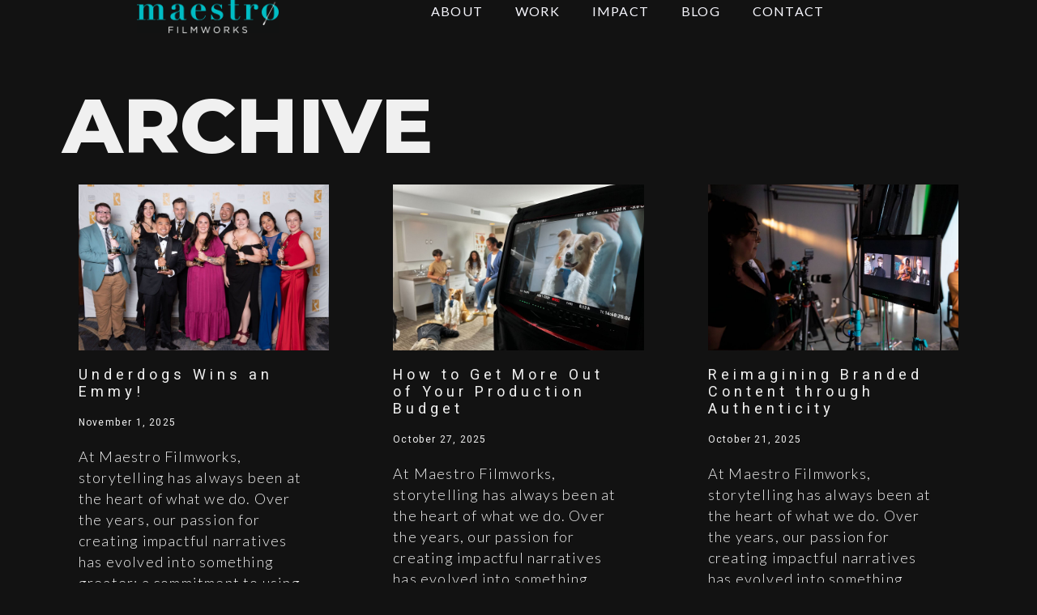

--- FILE ---
content_type: text/html; charset=UTF-8
request_url: https://maestrofilmworks.com/category/corporate/
body_size: 17549
content:
<!doctype html>
<html lang="en-US">
<head>
	<meta charset="UTF-8">
	<meta name="viewport" content="width=device-width, initial-scale=1">
	<link rel="profile" href="https://gmpg.org/xfn/11">
	<meta name='robots' content='noindex, follow' />
	<style>img:is([sizes="auto" i], [sizes^="auto," i]) { contain-intrinsic-size: 3000px 1500px }</style>
	
	<!-- This site is optimized with the Yoast SEO plugin v26.9-RC1 - https://yoast.com/product/yoast-seo-wordpress/ -->
	<title>CORPORATE Archives - Maestro Filmworks - Philadelphia Video Production Company &amp; Creative Agency</title>
	<meta property="og:locale" content="en_US" />
	<meta property="og:type" content="article" />
	<meta property="og:title" content="CORPORATE Archives - Maestro Filmworks - Philadelphia Video Production Company &amp; Creative Agency" />
	<meta property="og:url" content="https://maestrofilmworks.com/category/corporate/" />
	<meta property="og:site_name" content="Maestro Filmworks - Philadelphia Video Production Company &amp; Creative Agency" />
	<meta property="og:image" content="https://maestrofilmworks.com/wp-content/uploads/revslider/video-media/Reels-Header-Reel-v1_50.jpeg" />
	<meta property="og:image:width" content="1200" />
	<meta property="og:image:height" content="675" />
	<meta property="og:image:type" content="image/jpeg" />
	<meta name="twitter:card" content="summary_large_image" />
	<script type="application/ld+json" class="yoast-schema-graph">{"@context":"https://schema.org","@graph":[{"@type":"CollectionPage","@id":"https://maestrofilmworks.com/category/corporate/","url":"https://maestrofilmworks.com/category/corporate/","name":"CORPORATE Archives - Maestro Filmworks - Philadelphia Video Production Company &amp; Creative Agency","isPartOf":{"@id":"https://maestrofilmworks.com/#website"},"breadcrumb":{"@id":"https://maestrofilmworks.com/category/corporate/#breadcrumb"},"inLanguage":"en-US"},{"@type":"BreadcrumbList","@id":"https://maestrofilmworks.com/category/corporate/#breadcrumb","itemListElement":[{"@type":"ListItem","position":1,"name":"Home","item":"https://maestrofilmworks.com/"},{"@type":"ListItem","position":2,"name":"CORPORATE"}]},{"@type":"WebSite","@id":"https://maestrofilmworks.com/#website","url":"https://maestrofilmworks.com/","name":"Maestro Filmworks - Philadelphia Video Production Company &amp; Creative Agency","description":"Maestro Filmworks is a creative production company specializing in digital broadcasts, commercials, corporate and short form video serving Philadelphia, NYC, and New Jersey.","publisher":{"@id":"https://maestrofilmworks.com/#organization"},"potentialAction":[{"@type":"SearchAction","target":{"@type":"EntryPoint","urlTemplate":"https://maestrofilmworks.com/?s={search_term_string}"},"query-input":{"@type":"PropertyValueSpecification","valueRequired":true,"valueName":"search_term_string"}}],"inLanguage":"en-US"},{"@type":"Organization","@id":"https://maestrofilmworks.com/#organization","name":"Maestro Filmworks","url":"https://maestrofilmworks.com/","logo":{"@type":"ImageObject","inLanguage":"en-US","@id":"https://maestrofilmworks.com/#/schema/logo/image/","url":"https://maestrofilmworks.com/wp-content/uploads/2022/05/favicon.jpg","contentUrl":"https://maestrofilmworks.com/wp-content/uploads/2022/05/favicon.jpg","width":207,"height":251,"caption":"Maestro Filmworks"},"image":{"@id":"https://maestrofilmworks.com/#/schema/logo/image/"},"sameAs":["https://www.facebook.com/maestrofilmworks","http://instagram.com/maestrofilmworks","https://www.linkedin.com/company/maestrofilmworks/","https://vimeo.com/maestrofilmworks"]}]}</script>
	<!-- / Yoast SEO plugin. -->


<link rel="alternate" type="application/rss+xml" title="Maestro Filmworks - Philadelphia Video Production Company &amp; Creative Agency &raquo; Feed" href="https://maestrofilmworks.com/feed/" />
<link rel="alternate" type="application/rss+xml" title="Maestro Filmworks - Philadelphia Video Production Company &amp; Creative Agency &raquo; Comments Feed" href="https://maestrofilmworks.com/comments/feed/" />
<link rel="alternate" type="application/rss+xml" title="Maestro Filmworks - Philadelphia Video Production Company &amp; Creative Agency &raquo; CORPORATE Category Feed" href="https://maestrofilmworks.com/category/corporate/feed/" />
<script>
window._wpemojiSettings = {"baseUrl":"https:\/\/s.w.org\/images\/core\/emoji\/16.0.1\/72x72\/","ext":".png","svgUrl":"https:\/\/s.w.org\/images\/core\/emoji\/16.0.1\/svg\/","svgExt":".svg","source":{"concatemoji":"https:\/\/maestrofilmworks.com\/wp-includes\/js\/wp-emoji-release.min.js?ver=6.8.3"}};
/*! This file is auto-generated */
!function(s,n){var o,i,e;function c(e){try{var t={supportTests:e,timestamp:(new Date).valueOf()};sessionStorage.setItem(o,JSON.stringify(t))}catch(e){}}function p(e,t,n){e.clearRect(0,0,e.canvas.width,e.canvas.height),e.fillText(t,0,0);var t=new Uint32Array(e.getImageData(0,0,e.canvas.width,e.canvas.height).data),a=(e.clearRect(0,0,e.canvas.width,e.canvas.height),e.fillText(n,0,0),new Uint32Array(e.getImageData(0,0,e.canvas.width,e.canvas.height).data));return t.every(function(e,t){return e===a[t]})}function u(e,t){e.clearRect(0,0,e.canvas.width,e.canvas.height),e.fillText(t,0,0);for(var n=e.getImageData(16,16,1,1),a=0;a<n.data.length;a++)if(0!==n.data[a])return!1;return!0}function f(e,t,n,a){switch(t){case"flag":return n(e,"\ud83c\udff3\ufe0f\u200d\u26a7\ufe0f","\ud83c\udff3\ufe0f\u200b\u26a7\ufe0f")?!1:!n(e,"\ud83c\udde8\ud83c\uddf6","\ud83c\udde8\u200b\ud83c\uddf6")&&!n(e,"\ud83c\udff4\udb40\udc67\udb40\udc62\udb40\udc65\udb40\udc6e\udb40\udc67\udb40\udc7f","\ud83c\udff4\u200b\udb40\udc67\u200b\udb40\udc62\u200b\udb40\udc65\u200b\udb40\udc6e\u200b\udb40\udc67\u200b\udb40\udc7f");case"emoji":return!a(e,"\ud83e\udedf")}return!1}function g(e,t,n,a){var r="undefined"!=typeof WorkerGlobalScope&&self instanceof WorkerGlobalScope?new OffscreenCanvas(300,150):s.createElement("canvas"),o=r.getContext("2d",{willReadFrequently:!0}),i=(o.textBaseline="top",o.font="600 32px Arial",{});return e.forEach(function(e){i[e]=t(o,e,n,a)}),i}function t(e){var t=s.createElement("script");t.src=e,t.defer=!0,s.head.appendChild(t)}"undefined"!=typeof Promise&&(o="wpEmojiSettingsSupports",i=["flag","emoji"],n.supports={everything:!0,everythingExceptFlag:!0},e=new Promise(function(e){s.addEventListener("DOMContentLoaded",e,{once:!0})}),new Promise(function(t){var n=function(){try{var e=JSON.parse(sessionStorage.getItem(o));if("object"==typeof e&&"number"==typeof e.timestamp&&(new Date).valueOf()<e.timestamp+604800&&"object"==typeof e.supportTests)return e.supportTests}catch(e){}return null}();if(!n){if("undefined"!=typeof Worker&&"undefined"!=typeof OffscreenCanvas&&"undefined"!=typeof URL&&URL.createObjectURL&&"undefined"!=typeof Blob)try{var e="postMessage("+g.toString()+"("+[JSON.stringify(i),f.toString(),p.toString(),u.toString()].join(",")+"));",a=new Blob([e],{type:"text/javascript"}),r=new Worker(URL.createObjectURL(a),{name:"wpTestEmojiSupports"});return void(r.onmessage=function(e){c(n=e.data),r.terminate(),t(n)})}catch(e){}c(n=g(i,f,p,u))}t(n)}).then(function(e){for(var t in e)n.supports[t]=e[t],n.supports.everything=n.supports.everything&&n.supports[t],"flag"!==t&&(n.supports.everythingExceptFlag=n.supports.everythingExceptFlag&&n.supports[t]);n.supports.everythingExceptFlag=n.supports.everythingExceptFlag&&!n.supports.flag,n.DOMReady=!1,n.readyCallback=function(){n.DOMReady=!0}}).then(function(){return e}).then(function(){var e;n.supports.everything||(n.readyCallback(),(e=n.source||{}).concatemoji?t(e.concatemoji):e.wpemoji&&e.twemoji&&(t(e.twemoji),t(e.wpemoji)))}))}((window,document),window._wpemojiSettings);
</script>
<link rel='stylesheet' id='premium-addons-css' href='https://maestrofilmworks.com/wp-content/plugins/premium-addons-for-elementor/assets/frontend/min-css/premium-addons.min.css?ver=4.11.65' media='all' />
<style id='wp-emoji-styles-inline-css'>

	img.wp-smiley, img.emoji {
		display: inline !important;
		border: none !important;
		box-shadow: none !important;
		height: 1em !important;
		width: 1em !important;
		margin: 0 0.07em !important;
		vertical-align: -0.1em !important;
		background: none !important;
		padding: 0 !important;
	}
</style>
<style id='wp-block-library-inline-css'>
:root{--wp-admin-theme-color:#007cba;--wp-admin-theme-color--rgb:0,124,186;--wp-admin-theme-color-darker-10:#006ba1;--wp-admin-theme-color-darker-10--rgb:0,107,161;--wp-admin-theme-color-darker-20:#005a87;--wp-admin-theme-color-darker-20--rgb:0,90,135;--wp-admin-border-width-focus:2px;--wp-block-synced-color:#7a00df;--wp-block-synced-color--rgb:122,0,223;--wp-bound-block-color:var(--wp-block-synced-color)}@media (min-resolution:192dpi){:root{--wp-admin-border-width-focus:1.5px}}.wp-element-button{cursor:pointer}:root{--wp--preset--font-size--normal:16px;--wp--preset--font-size--huge:42px}:root .has-very-light-gray-background-color{background-color:#eee}:root .has-very-dark-gray-background-color{background-color:#313131}:root .has-very-light-gray-color{color:#eee}:root .has-very-dark-gray-color{color:#313131}:root .has-vivid-green-cyan-to-vivid-cyan-blue-gradient-background{background:linear-gradient(135deg,#00d084,#0693e3)}:root .has-purple-crush-gradient-background{background:linear-gradient(135deg,#34e2e4,#4721fb 50%,#ab1dfe)}:root .has-hazy-dawn-gradient-background{background:linear-gradient(135deg,#faaca8,#dad0ec)}:root .has-subdued-olive-gradient-background{background:linear-gradient(135deg,#fafae1,#67a671)}:root .has-atomic-cream-gradient-background{background:linear-gradient(135deg,#fdd79a,#004a59)}:root .has-nightshade-gradient-background{background:linear-gradient(135deg,#330968,#31cdcf)}:root .has-midnight-gradient-background{background:linear-gradient(135deg,#020381,#2874fc)}.has-regular-font-size{font-size:1em}.has-larger-font-size{font-size:2.625em}.has-normal-font-size{font-size:var(--wp--preset--font-size--normal)}.has-huge-font-size{font-size:var(--wp--preset--font-size--huge)}.has-text-align-center{text-align:center}.has-text-align-left{text-align:left}.has-text-align-right{text-align:right}#end-resizable-editor-section{display:none}.aligncenter{clear:both}.items-justified-left{justify-content:flex-start}.items-justified-center{justify-content:center}.items-justified-right{justify-content:flex-end}.items-justified-space-between{justify-content:space-between}.screen-reader-text{border:0;clip-path:inset(50%);height:1px;margin:-1px;overflow:hidden;padding:0;position:absolute;width:1px;word-wrap:normal!important}.screen-reader-text:focus{background-color:#ddd;clip-path:none;color:#444;display:block;font-size:1em;height:auto;left:5px;line-height:normal;padding:15px 23px 14px;text-decoration:none;top:5px;width:auto;z-index:100000}html :where(.has-border-color){border-style:solid}html :where([style*=border-top-color]){border-top-style:solid}html :where([style*=border-right-color]){border-right-style:solid}html :where([style*=border-bottom-color]){border-bottom-style:solid}html :where([style*=border-left-color]){border-left-style:solid}html :where([style*=border-width]){border-style:solid}html :where([style*=border-top-width]){border-top-style:solid}html :where([style*=border-right-width]){border-right-style:solid}html :where([style*=border-bottom-width]){border-bottom-style:solid}html :where([style*=border-left-width]){border-left-style:solid}html :where(img[class*=wp-image-]){height:auto;max-width:100%}:where(figure){margin:0 0 1em}html :where(.is-position-sticky){--wp-admin--admin-bar--position-offset:var(--wp-admin--admin-bar--height,0px)}@media screen and (max-width:600px){html :where(.is-position-sticky){--wp-admin--admin-bar--position-offset:0px}}
</style>
<link rel='stylesheet' id='dashicons-css' href='https://maestrofilmworks.com/wp-includes/css/dashicons.min.css?ver=6.8.3' media='all' />
<link rel='stylesheet' id='essgrid-blocks-editor-css-css' href='https://maestrofilmworks.com/wp-content/plugins/essential-grid/admin/includes/builders/gutenberg/build/index.css?ver=1752682490' media='all' />
<link rel='stylesheet' id='wp-components-css' href='https://maestrofilmworks.com/wp-includes/css/dist/components/style.min.css?ver=6.8.3' media='all' />
<link rel='stylesheet' id='godaddy-styles-css' href='https://maestrofilmworks.com/wp-content/mu-plugins/vendor/wpex/godaddy-launch/includes/Dependencies/GoDaddy/Styles/build/latest.css?ver=2.0.2' media='all' />
<link rel='stylesheet' id='hello-elementor-css' href='https://maestrofilmworks.com/wp-content/themes/hello-elementor/assets/css/reset.css?ver=3.4.6' media='all' />
<link rel='stylesheet' id='hello-elementor-theme-style-css' href='https://maestrofilmworks.com/wp-content/themes/hello-elementor/assets/css/theme.css?ver=3.4.6' media='all' />
<link rel='stylesheet' id='hello-elementor-header-footer-css' href='https://maestrofilmworks.com/wp-content/themes/hello-elementor/assets/css/header-footer.css?ver=3.4.6' media='all' />
<link rel='stylesheet' id='elementor-frontend-css' href='https://maestrofilmworks.com/wp-content/uploads/elementor/css/custom-frontend.min.css?ver=1769745693' media='all' />
<link rel='stylesheet' id='widget-social-icons-css' href='https://maestrofilmworks.com/wp-content/plugins/elementor/assets/css/widget-social-icons.min.css?ver=3.34.3' media='all' />
<link rel='stylesheet' id='e-apple-webkit-css' href='https://maestrofilmworks.com/wp-content/uploads/elementor/css/custom-apple-webkit.min.css?ver=1769745692' media='all' />
<link rel='stylesheet' id='widget-heading-css' href='https://maestrofilmworks.com/wp-content/plugins/elementor/assets/css/widget-heading.min.css?ver=3.34.3' media='all' />
<link rel='stylesheet' id='widget-posts-css' href='https://maestrofilmworks.com/wp-content/plugins/elementor-pro/assets/css/widget-posts.min.css?ver=3.34.4' media='all' />
<link rel='stylesheet' id='elementor-icons-css' href='https://maestrofilmworks.com/wp-content/plugins/elementor/assets/lib/eicons/css/elementor-icons.min.css?ver=5.46.0' media='all' />
<link rel='stylesheet' id='elementor-post-12231-css' href='https://maestrofilmworks.com/wp-content/uploads/elementor/css/post-12231.css?ver=1769745693' media='all' />
<link rel='stylesheet' id='elementor-post-11180-css' href='https://maestrofilmworks.com/wp-content/uploads/elementor/css/post-11180.css?ver=1769745694' media='all' />
<link rel='stylesheet' id='elementor-post-16050-css' href='https://maestrofilmworks.com/wp-content/uploads/elementor/css/post-16050.css?ver=1769746115' media='all' />
<link rel='stylesheet' id='tp-fontello-css' href='https://maestrofilmworks.com/wp-content/plugins/essential-grid/public/assets/font/fontello/css/fontello.css?ver=3.1.9.2' media='all' />
<link rel='stylesheet' id='tp-font-awesome-css' href='https://maestrofilmworks.com/wp-content/plugins/essential-grid/public/assets/font/font-awesome/css/fontawesome.css?ver=3.1.9.2' media='all' />
<link rel='stylesheet' id='tp-font-awesome-solid-css' href='https://maestrofilmworks.com/wp-content/plugins/essential-grid/public/assets/font/font-awesome/css/solid.css?ver=3.1.9.2' media='all' />
<link rel='stylesheet' id='tp-font-awesome-brands-css' href='https://maestrofilmworks.com/wp-content/plugins/essential-grid/public/assets/font/font-awesome/css/brands.css?ver=3.1.9.2' media='all' />
<link rel='stylesheet' id='tp-font-awesome-esg-shims-css' href='https://maestrofilmworks.com/wp-content/plugins/essential-grid/public/assets/font/font-awesome/css/esg-shims.css?ver=3.1.9.2' media='all' />
<link rel='stylesheet' id='esg-plugin-settings-css' href='https://maestrofilmworks.com/wp-content/plugins/essential-grid/public/assets/css/settings.css?ver=3.1.9.2' media='all' />
<link rel='stylesheet' id='eael-general-css' href='https://maestrofilmworks.com/wp-content/plugins/essential-addons-for-elementor-lite/assets/front-end/css/view/general.min.css?ver=6.5.9' media='all' />
<link rel='stylesheet' id='elementor-gf-heebo-css' href='https://fonts.googleapis.com/css?family=Heebo:100,100italic,200,200italic,300,300italic,400,400italic,500,500italic,600,600italic,700,700italic,800,800italic,900,900italic&#038;display=swap' media='all' />
<link rel='stylesheet' id='elementor-gf-lato-css' href='https://fonts.googleapis.com/css?family=Lato:100,100italic,200,200italic,300,300italic,400,400italic,500,500italic,600,600italic,700,700italic,800,800italic,900,900italic&#038;display=swap' media='all' />
<link rel='stylesheet' id='elementor-gf-nunitosans-css' href='https://fonts.googleapis.com/css?family=Nunito+Sans:100,100italic,200,200italic,300,300italic,400,400italic,500,500italic,600,600italic,700,700italic,800,800italic,900,900italic&#038;display=swap' media='all' />
<link rel='stylesheet' id='elementor-gf-anton-css' href='https://fonts.googleapis.com/css?family=Anton:100,100italic,200,200italic,300,300italic,400,400italic,500,500italic,600,600italic,700,700italic,800,800italic,900,900italic&#038;display=swap' media='all' />
<link rel='stylesheet' id='elementor-gf-oswald-css' href='https://fonts.googleapis.com/css?family=Oswald:100,100italic,200,200italic,300,300italic,400,400italic,500,500italic,600,600italic,700,700italic,800,800italic,900,900italic&#038;display=swap' media='all' />
<link rel='stylesheet' id='elementor-gf-prompt-css' href='https://fonts.googleapis.com/css?family=Prompt:100,100italic,200,200italic,300,300italic,400,400italic,500,500italic,600,600italic,700,700italic,800,800italic,900,900italic&#038;display=swap' media='all' />
<link rel='stylesheet' id='elementor-gf-montserrat-css' href='https://fonts.googleapis.com/css?family=Montserrat:100,100italic,200,200italic,300,300italic,400,400italic,500,500italic,600,600italic,700,700italic,800,800italic,900,900italic&#038;display=swap' media='all' />
<link rel='stylesheet' id='elementor-icons-shared-0-css' href='https://maestrofilmworks.com/wp-content/plugins/elementor/assets/lib/font-awesome/css/fontawesome.min.css?ver=5.15.3' media='all' />
<link rel='stylesheet' id='elementor-icons-fa-brands-css' href='https://maestrofilmworks.com/wp-content/plugins/elementor/assets/lib/font-awesome/css/brands.min.css?ver=5.15.3' media='all' />
<link rel='stylesheet' id='elementor-icons-fa-solid-css' href='https://maestrofilmworks.com/wp-content/plugins/elementor/assets/lib/font-awesome/css/solid.min.css?ver=5.15.3' media='all' />
<script src="https://maestrofilmworks.com/wp-includes/js/jquery/jquery.min.js?ver=3.7.1" id="jquery-core-js"></script>
<script src="https://maestrofilmworks.com/wp-includes/js/jquery/jquery-migrate.min.js?ver=3.4.1" id="jquery-migrate-js"></script>
<link rel="https://api.w.org/" href="https://maestrofilmworks.com/wp-json/" /><link rel="alternate" title="JSON" type="application/json" href="https://maestrofilmworks.com/wp-json/wp/v2/categories/23" /><link rel="EditURI" type="application/rsd+xml" title="RSD" href="https://maestrofilmworks.com/xmlrpc.php?rsd" />
<meta name="generator" content="WordPress 6.8.3" />
<script>
  (function(i,s,o,g,r,a,m){i['GoogleAnalyticsObject']=r;i[r]=i[r]||function(){
  (i[r].q=i[r].q||[]).push(arguments)},i[r].l=1*new Date();a=s.createElement(o),
  m=s.getElementsByTagName(o)[0];a.async=1;a.src=g;m.parentNode.insertBefore(a,m)
  })(window,document,'script','//www.google-analytics.com/analytics.js','ga');

  ga('create', 'UA-50693028-1', 'maestrofilmworks.com');
  ga('send', 'pageview');

</script>
<meta name="google-site-verification" content="HmaNtY9w28Gov8qXcmpDzG-SzAdpKm0T-KvtnLdGDZ0" />

<link href="https://fonts.googleapis.com/css2?family=Anton&display=swap" rel="stylesheet">
<meta name="generator" content="Elementor 3.34.3; features: additional_custom_breakpoints; settings: css_print_method-external, google_font-enabled, font_display-swap">
			<style>
				.e-con.e-parent:nth-of-type(n+4):not(.e-lazyloaded):not(.e-no-lazyload),
				.e-con.e-parent:nth-of-type(n+4):not(.e-lazyloaded):not(.e-no-lazyload) * {
					background-image: none !important;
				}
				@media screen and (max-height: 1024px) {
					.e-con.e-parent:nth-of-type(n+3):not(.e-lazyloaded):not(.e-no-lazyload),
					.e-con.e-parent:nth-of-type(n+3):not(.e-lazyloaded):not(.e-no-lazyload) * {
						background-image: none !important;
					}
				}
				@media screen and (max-height: 640px) {
					.e-con.e-parent:nth-of-type(n+2):not(.e-lazyloaded):not(.e-no-lazyload),
					.e-con.e-parent:nth-of-type(n+2):not(.e-lazyloaded):not(.e-no-lazyload) * {
						background-image: none !important;
					}
				}
			</style>
			<!-- Google tag (gtag.js) -->
<script async src="https://www.googletagmanager.com/gtag/js?id=G-ED78SFCJLM"></script>
<script>
  window.dataLayer = window.dataLayer || [];
  function gtag(){dataLayer.push(arguments);}
  gtag('js', new Date());

  gtag('config', 'G-ED78SFCJLM');
</script>
<meta name="generator" content="Powered by Slider Revolution 6.7.40 - responsive, Mobile-Friendly Slider Plugin for WordPress with comfortable drag and drop interface." />
<link rel="icon" href="https://maestrofilmworks.com/wp-content/uploads/2022/05/favicon-150x150.jpg" sizes="32x32" />
<link rel="icon" href="https://maestrofilmworks.com/wp-content/uploads/2022/05/favicon.jpg" sizes="192x192" />
<link rel="apple-touch-icon" href="https://maestrofilmworks.com/wp-content/uploads/2022/05/favicon.jpg" />
<meta name="msapplication-TileImage" content="https://maestrofilmworks.com/wp-content/uploads/2022/05/favicon.jpg" />
<script>function setREVStartSize(e){
			//window.requestAnimationFrame(function() {
				window.RSIW = window.RSIW===undefined ? window.innerWidth : window.RSIW;
				window.RSIH = window.RSIH===undefined ? window.innerHeight : window.RSIH;
				try {
					var pw = document.getElementById(e.c).parentNode.offsetWidth,
						newh;
					pw = pw===0 || isNaN(pw) || (e.l=="fullwidth" || e.layout=="fullwidth") ? window.RSIW : pw;
					e.tabw = e.tabw===undefined ? 0 : parseInt(e.tabw);
					e.thumbw = e.thumbw===undefined ? 0 : parseInt(e.thumbw);
					e.tabh = e.tabh===undefined ? 0 : parseInt(e.tabh);
					e.thumbh = e.thumbh===undefined ? 0 : parseInt(e.thumbh);
					e.tabhide = e.tabhide===undefined ? 0 : parseInt(e.tabhide);
					e.thumbhide = e.thumbhide===undefined ? 0 : parseInt(e.thumbhide);
					e.mh = e.mh===undefined || e.mh=="" || e.mh==="auto" ? 0 : parseInt(e.mh,0);
					if(e.layout==="fullscreen" || e.l==="fullscreen")
						newh = Math.max(e.mh,window.RSIH);
					else{
						e.gw = Array.isArray(e.gw) ? e.gw : [e.gw];
						for (var i in e.rl) if (e.gw[i]===undefined || e.gw[i]===0) e.gw[i] = e.gw[i-1];
						e.gh = e.el===undefined || e.el==="" || (Array.isArray(e.el) && e.el.length==0)? e.gh : e.el;
						e.gh = Array.isArray(e.gh) ? e.gh : [e.gh];
						for (var i in e.rl) if (e.gh[i]===undefined || e.gh[i]===0) e.gh[i] = e.gh[i-1];
											
						var nl = new Array(e.rl.length),
							ix = 0,
							sl;
						e.tabw = e.tabhide>=pw ? 0 : e.tabw;
						e.thumbw = e.thumbhide>=pw ? 0 : e.thumbw;
						e.tabh = e.tabhide>=pw ? 0 : e.tabh;
						e.thumbh = e.thumbhide>=pw ? 0 : e.thumbh;
						for (var i in e.rl) nl[i] = e.rl[i]<window.RSIW ? 0 : e.rl[i];
						sl = nl[0];
						for (var i in nl) if (sl>nl[i] && nl[i]>0) { sl = nl[i]; ix=i;}
						var m = pw>(e.gw[ix]+e.tabw+e.thumbw) ? 1 : (pw-(e.tabw+e.thumbw)) / (e.gw[ix]);
						newh =  (e.gh[ix] * m) + (e.tabh + e.thumbh);
					}
					var el = document.getElementById(e.c);
					if (el!==null && el) el.style.height = newh+"px";
					el = document.getElementById(e.c+"_wrapper");
					if (el!==null && el) {
						el.style.height = newh+"px";
						el.style.display = "block";
					}
				} catch(e){
					console.log("Failure at Presize of Slider:" + e)
				}
			//});
		  };</script>
</head>
<body class="archive category category-corporate category-23 wp-custom-logo wp-embed-responsive wp-theme-hello-elementor hello-elementor-default elementor-page-16050 elementor-default elementor-template-full-width elementor-kit-12231">

<script src="https://player.vimeo.com/api/player.js"></script>
<script>
  document.addEventListener("DOMContentLoaded", function () {
    const videoWrapper = document.getElementById("my-vimeo-video");

    if (videoWrapper) {
      const iframe = videoWrapper.querySelector("iframe");
      const overlay = videoWrapper.querySelector(".elementor-custom-embed-image-overlay");

      if (iframe && overlay) {
        const player = new Vimeo.Player(iframe);

        overlay.addEventListener("click", function () {
          player.play();
          overlay.style.display = "none"; // hide overlay after click
        });
      }
    }
  });
</script>

<a class="skip-link screen-reader-text" href="#content">Skip to content</a>


<header id="site-header" class="site-header">

	<div class="site-branding">
		<a href="https://maestrofilmworks.com/" class="custom-logo-link" rel="home"><img fetchpriority="high" width="1920" height="445" src="https://maestrofilmworks.com/wp-content/uploads/2022/05/Maestro-Color-Logo-with-White-1.png" class="custom-logo" alt="Maestro Color Logo with White (1)" decoding="async" srcset="https://maestrofilmworks.com/wp-content/uploads/2022/05/Maestro-Color-Logo-with-White-1.png 1920w, https://maestrofilmworks.com/wp-content/uploads/2022/05/Maestro-Color-Logo-with-White-1-1536x356.png 1536w" sizes="(max-width: 1920px) 100vw, 1920px" /></a>	</div>

			<nav class="site-navigation" aria-label="Main menu">
			<ul id="menu-new-main" class="menu"><li id="menu-item-3489" class="menu-item menu-item-type-post_type menu-item-object-page menu-item-3489"><a href="https://maestrofilmworks.com/about/">About</a></li>
<li id="menu-item-3330" class="menu-item menu-item-type-post_type menu-item-object-page menu-item-3330"><a href="https://maestrofilmworks.com/commercial/work/">Work</a></li>
<li id="menu-item-12652" class="menu-item menu-item-type-post_type menu-item-object-page menu-item-12652"><a href="https://maestrofilmworks.com/impact/">Impact</a></li>
<li id="menu-item-9188" class="menu-item menu-item-type-post_type menu-item-object-page menu-item-9188"><a href="https://maestrofilmworks.com/blog/">Blog</a></li>
<li id="menu-item-6742" class="menu-item menu-item-type-post_type menu-item-object-page menu-item-6742"><a href="https://maestrofilmworks.com/contact/">Contact</a></li>
</ul>		</nav>
	</header>
		<div data-elementor-type="archive" data-elementor-id="16050" class="elementor elementor-16050 elementor-location-archive" data-elementor-post-type="elementor_library">
			<div class="elementor-element elementor-element-6155cec e-flex e-con-boxed e-con e-parent" data-id="6155cec" data-element_type="container">
					<div class="e-con-inner">
				<div class="elementor-element elementor-element-1ed5a52 elementor-widget elementor-widget-shortcode" data-id="1ed5a52" data-element_type="widget" data-widget_type="shortcode.default">
				<div class="elementor-widget-container">
							<div class="elementor-shortcode">		<header data-elementor-type="header" data-elementor-id="11734" class="elementor elementor-11734 elementor-location-archive" data-elementor-post-type="elementor_library">
			<div class="elementor-element elementor-element-5e18529 header-22 e-flex e-con-boxed e-con e-parent" data-id="5e18529" data-element_type="container" data-settings="{&quot;background_background&quot;:&quot;classic&quot;,&quot;sticky&quot;:&quot;top&quot;,&quot;sticky_effects_offset&quot;:100,&quot;sticky_on&quot;:[&quot;widescreen&quot;,&quot;desktop&quot;,&quot;laptop&quot;,&quot;tablet_extra&quot;,&quot;tablet&quot;,&quot;mobile_extra&quot;,&quot;mobile&quot;],&quot;sticky_offset&quot;:0,&quot;sticky_anchor_link_offset&quot;:0}">
					<div class="e-con-inner">
		<div class="elementor-element elementor-element-c60286b e-con-full e-flex e-con e-child" data-id="c60286b" data-element_type="container">
				<div class="elementor-element elementor-element-b8437b4 elementor-widget elementor-widget-theme-site-logo elementor-widget-image" data-id="b8437b4" data-element_type="widget" data-widget_type="theme-site-logo.default">
				<div class="elementor-widget-container">
											<a href="https://maestrofilmworks.com">
			<img width="1920" height="445" src="https://maestrofilmworks.com/wp-content/uploads/2022/05/Maestro-Color-Logo-with-White-1.png" class="attachment-full size-full wp-image-19744" alt="Maestro Color Logo with White (1)" srcset="https://maestrofilmworks.com/wp-content/uploads/2022/05/Maestro-Color-Logo-with-White-1.png 1920w, https://maestrofilmworks.com/wp-content/uploads/2022/05/Maestro-Color-Logo-with-White-1-1536x356.png 1536w" sizes="(max-width: 1920px) 100vw, 1920px" />				</a>
											</div>
				</div>
				</div>
		<div class="elementor-element elementor-element-8edbb36 e-con-full e-flex e-con e-child" data-id="8edbb36" data-element_type="container">
				<div class="elementor-element elementor-element-36a8f8a elementor-nav-menu--stretch elementor-nav-menu__text-align-center elementor-widget-mobile__width-initial elementor-nav-menu--toggle elementor-nav-menu--burger elementor-widget elementor-widget-nav-menu" data-id="36a8f8a" data-element_type="widget" data-settings="{&quot;full_width&quot;:&quot;stretch&quot;,&quot;layout&quot;:&quot;dropdown&quot;,&quot;submenu_icon&quot;:{&quot;value&quot;:&quot;&lt;i class=\&quot;fas fa-caret-down\&quot; aria-hidden=\&quot;true\&quot;&gt;&lt;\/i&gt;&quot;,&quot;library&quot;:&quot;fa-solid&quot;},&quot;toggle&quot;:&quot;burger&quot;}" data-widget_type="nav-menu.default">
				<div class="elementor-widget-container">
							<div class="elementor-menu-toggle" role="button" tabindex="0" aria-label="Menu Toggle" aria-expanded="false">
			<i aria-hidden="true" role="presentation" class="elementor-menu-toggle__icon--open eicon-menu-bar"></i><i aria-hidden="true" role="presentation" class="elementor-menu-toggle__icon--close eicon-close"></i>		</div>
					<nav class="elementor-nav-menu--dropdown elementor-nav-menu__container" aria-hidden="true">
				<ul id="menu-2-36a8f8a" class="elementor-nav-menu"><li class="menu-item menu-item-type-post_type menu-item-object-page menu-item-3489"><a href="https://maestrofilmworks.com/about/" class="elementor-item" tabindex="-1">About</a></li>
<li class="menu-item menu-item-type-post_type menu-item-object-page menu-item-3330"><a href="https://maestrofilmworks.com/commercial/work/" class="elementor-item" tabindex="-1">Work</a></li>
<li class="menu-item menu-item-type-post_type menu-item-object-page menu-item-12652"><a href="https://maestrofilmworks.com/impact/" class="elementor-item" tabindex="-1">Impact</a></li>
<li class="menu-item menu-item-type-post_type menu-item-object-page menu-item-9188"><a href="https://maestrofilmworks.com/blog/" class="elementor-item" tabindex="-1">Blog</a></li>
<li class="menu-item menu-item-type-post_type menu-item-object-page menu-item-6742"><a href="https://maestrofilmworks.com/contact/" class="elementor-item" tabindex="-1">Contact</a></li>
</ul>			</nav>
						</div>
				</div>
				</div>
					</div>
				</div>
		<div class="elementor-element elementor-element-efe3430 header-11 e-flex e-con-boxed e-con e-parent" data-id="efe3430" data-element_type="container" data-settings="{&quot;background_background&quot;:&quot;classic&quot;,&quot;motion_fx_motion_fx_scrolling&quot;:&quot;yes&quot;,&quot;motion_fx_opacity_effect&quot;:&quot;yes&quot;,&quot;motion_fx_opacity_direction&quot;:&quot;out-in&quot;,&quot;motion_fx_opacity_level&quot;:{&quot;unit&quot;:&quot;px&quot;,&quot;size&quot;:10,&quot;sizes&quot;:[]},&quot;motion_fx_opacity_range&quot;:{&quot;unit&quot;:&quot;%&quot;,&quot;size&quot;:&quot;&quot;,&quot;sizes&quot;:{&quot;start&quot;:20,&quot;end&quot;:80}},&quot;motion_fx_devices&quot;:[&quot;widescreen&quot;,&quot;desktop&quot;,&quot;laptop&quot;,&quot;tablet_extra&quot;,&quot;tablet&quot;,&quot;mobile_extra&quot;,&quot;mobile&quot;]}">
					<div class="e-con-inner">
		<div class="elementor-element elementor-element-6901150 e-con-full e-flex e-con e-child" data-id="6901150" data-element_type="container">
				<div class="elementor-element elementor-element-f3aec70 elementor-widget elementor-widget-image" data-id="f3aec70" data-element_type="widget" data-widget_type="image.default">
				<div class="elementor-widget-container">
																<a href="https://maestrofilmworks.com/commercial/">
							<img width="1920" height="445" src="https://maestrofilmworks.com/wp-content/uploads/2025/08/Maestro-Color-Logo-with-White-1.png" class="attachment-full size-full wp-image-22967" alt="Maestro Color Logo with White 1.png" srcset="https://maestrofilmworks.com/wp-content/uploads/2025/08/Maestro-Color-Logo-with-White-1.png 1920w, https://maestrofilmworks.com/wp-content/uploads/2025/08/Maestro-Color-Logo-with-White-1-1536x356.png 1536w" sizes="(max-width: 1920px) 100vw, 1920px" />								</a>
															</div>
				</div>
				</div>
		<div class="elementor-element elementor-element-0b50d06 e-con-full e-flex e-con e-child" data-id="0b50d06" data-element_type="container">
				<div class="elementor-element elementor-element-8ab8629 elementor-nav-menu--stretch elementor-nav-menu__text-align-center elementor-nav-menu__align-end elementor-nav-menu--dropdown-tablet_extra elementor-widget-mobile__width-initial elementor-nav-menu--toggle elementor-nav-menu--burger elementor-widget elementor-widget-nav-menu" data-id="8ab8629" data-element_type="widget" data-settings="{&quot;full_width&quot;:&quot;stretch&quot;,&quot;layout&quot;:&quot;horizontal&quot;,&quot;submenu_icon&quot;:{&quot;value&quot;:&quot;&lt;i class=\&quot;fas fa-caret-down\&quot; aria-hidden=\&quot;true\&quot;&gt;&lt;\/i&gt;&quot;,&quot;library&quot;:&quot;fa-solid&quot;},&quot;toggle&quot;:&quot;burger&quot;}" data-widget_type="nav-menu.default">
				<div class="elementor-widget-container">
								<nav aria-label="Menu" class="elementor-nav-menu--main elementor-nav-menu__container elementor-nav-menu--layout-horizontal e--pointer-none">
				<ul id="menu-1-8ab8629" class="elementor-nav-menu"><li class="menu-item menu-item-type-post_type menu-item-object-page menu-item-3489"><a href="https://maestrofilmworks.com/about/" class="elementor-item">About</a></li>
<li class="menu-item menu-item-type-post_type menu-item-object-page menu-item-3330"><a href="https://maestrofilmworks.com/commercial/work/" class="elementor-item">Work</a></li>
<li class="menu-item menu-item-type-post_type menu-item-object-page menu-item-12652"><a href="https://maestrofilmworks.com/impact/" class="elementor-item">Impact</a></li>
<li class="menu-item menu-item-type-post_type menu-item-object-page menu-item-9188"><a href="https://maestrofilmworks.com/blog/" class="elementor-item">Blog</a></li>
<li class="menu-item menu-item-type-post_type menu-item-object-page menu-item-6742"><a href="https://maestrofilmworks.com/contact/" class="elementor-item">Contact</a></li>
</ul>			</nav>
					<div class="elementor-menu-toggle" role="button" tabindex="0" aria-label="Menu Toggle" aria-expanded="false">
			<i aria-hidden="true" role="presentation" class="elementor-menu-toggle__icon--open eicon-menu-bar"></i><i aria-hidden="true" role="presentation" class="elementor-menu-toggle__icon--close eicon-close"></i>		</div>
					<nav class="elementor-nav-menu--dropdown elementor-nav-menu__container" aria-hidden="true">
				<ul id="menu-2-8ab8629" class="elementor-nav-menu"><li class="menu-item menu-item-type-post_type menu-item-object-page menu-item-3489"><a href="https://maestrofilmworks.com/about/" class="elementor-item" tabindex="-1">About</a></li>
<li class="menu-item menu-item-type-post_type menu-item-object-page menu-item-3330"><a href="https://maestrofilmworks.com/commercial/work/" class="elementor-item" tabindex="-1">Work</a></li>
<li class="menu-item menu-item-type-post_type menu-item-object-page menu-item-12652"><a href="https://maestrofilmworks.com/impact/" class="elementor-item" tabindex="-1">Impact</a></li>
<li class="menu-item menu-item-type-post_type menu-item-object-page menu-item-9188"><a href="https://maestrofilmworks.com/blog/" class="elementor-item" tabindex="-1">Blog</a></li>
<li class="menu-item menu-item-type-post_type menu-item-object-page menu-item-6742"><a href="https://maestrofilmworks.com/contact/" class="elementor-item" tabindex="-1">Contact</a></li>
</ul>			</nav>
						</div>
				</div>
				</div>
					</div>
				</div>
				</header>
		</div>
						</div>
				</div>
					</div>
				</div>
		<div class="elementor-element elementor-element-4473b857 e-flex e-con-boxed e-con e-parent" data-id="4473b857" data-element_type="container">
					<div class="e-con-inner">
				<div class="elementor-element elementor-element-3130f83b elementor-widget elementor-widget-heading" data-id="3130f83b" data-element_type="widget" data-widget_type="heading.default">
				<div class="elementor-widget-container">
					<h1 class="elementor-heading-title elementor-size-default">Archive</h1>				</div>
				</div>
					</div>
				</div>
		<div class="elementor-element elementor-element-7955a958 e-flex e-con-boxed e-con e-parent" data-id="7955a958" data-element_type="container">
					<div class="e-con-inner">
				<div class="elementor-element elementor-element-e3b526 elementor-grid-tablet-1 elementor-grid-3 elementor-grid-mobile-1 elementor-posts--thumbnail-top load-more-align-center elementor-widget elementor-widget-posts" data-id="e3b526" data-element_type="widget" data-settings="{&quot;classic_row_gap_mobile&quot;:{&quot;unit&quot;:&quot;px&quot;,&quot;size&quot;:52,&quot;sizes&quot;:[]},&quot;pagination_type&quot;:&quot;load_more_on_click&quot;,&quot;classic_columns_tablet&quot;:&quot;1&quot;,&quot;classic_columns&quot;:&quot;3&quot;,&quot;classic_columns_mobile&quot;:&quot;1&quot;,&quot;classic_row_gap&quot;:{&quot;unit&quot;:&quot;px&quot;,&quot;size&quot;:35,&quot;sizes&quot;:[]},&quot;classic_row_gap_widescreen&quot;:{&quot;unit&quot;:&quot;px&quot;,&quot;size&quot;:&quot;&quot;,&quot;sizes&quot;:[]},&quot;classic_row_gap_laptop&quot;:{&quot;unit&quot;:&quot;px&quot;,&quot;size&quot;:&quot;&quot;,&quot;sizes&quot;:[]},&quot;classic_row_gap_tablet_extra&quot;:{&quot;unit&quot;:&quot;px&quot;,&quot;size&quot;:&quot;&quot;,&quot;sizes&quot;:[]},&quot;classic_row_gap_tablet&quot;:{&quot;unit&quot;:&quot;px&quot;,&quot;size&quot;:&quot;&quot;,&quot;sizes&quot;:[]},&quot;classic_row_gap_mobile_extra&quot;:{&quot;unit&quot;:&quot;px&quot;,&quot;size&quot;:&quot;&quot;,&quot;sizes&quot;:[]},&quot;load_more_spinner&quot;:{&quot;value&quot;:&quot;fas fa-spinner&quot;,&quot;library&quot;:&quot;fa-solid&quot;}}" data-widget_type="posts.classic">
				<div class="elementor-widget-container">
							<div class="elementor-posts-container elementor-posts elementor-posts--skin-classic elementor-grid" role="list">
				<article class="elementor-post elementor-grid-item post-23047 post type-post status-publish format-standard has-post-thumbnail hentry category-uncategorized" role="listitem">
				<a class="elementor-post__thumbnail__link" href="https://maestrofilmworks.com/underdogs-wins-an-emmy/" tabindex="-1" >
			<div class="elementor-post__thumbnail"><img loading="lazy" width="1600" height="1035" src="https://maestrofilmworks.com/wp-content/uploads/2025/11/Underdogs-Wins-Emmy-Maestro-Filmworks-2.jpg" class="attachment-full size-full wp-image-23051" alt="Underdogs Wins Emmy Maestro Filmworks 2" /></div>
		</a>
				<div class="elementor-post__text">
				<h3 class="elementor-post__title">
			<a href="https://maestrofilmworks.com/underdogs-wins-an-emmy/" >
				Underdogs Wins an Emmy!			</a>
		</h3>
				<div class="elementor-post__meta-data">
					<span class="elementor-post-date">
			November 1, 2025		</span>
				</div>
				<div class="elementor-post__excerpt">
			<p>At Maestro Filmworks, storytelling has always been at the heart of what we do. Over the years, our passion for creating impactful narratives has evolved into something greater: a commitment to using our craft as a force for good. This ethos was embodied in the founding of our Conductor Project back in 2018, which</p>
		</div>
		
		<a class="elementor-post__read-more" href="https://maestrofilmworks.com/underdogs-wins-an-emmy/" aria-label="Read more about Underdogs Wins an Emmy!" tabindex="-1" >
			Read more &gt;		</a>

				</div>
				</article>
				<article class="elementor-post elementor-grid-item post-23038 post type-post status-publish format-standard has-post-thumbnail hentry category-uncategorized" role="listitem">
				<a class="elementor-post__thumbnail__link" href="https://maestrofilmworks.com/how-to-get-more-out-of-your-production-budget/" tabindex="-1" >
			<div class="elementor-post__thumbnail"><img loading="lazy" width="1600" height="1200" src="https://maestrofilmworks.com/wp-content/uploads/2025/11/maestro-filmworks-1.jpg" class="attachment-full size-full wp-image-23040" alt="maestro filmworks" /></div>
		</a>
				<div class="elementor-post__text">
				<h3 class="elementor-post__title">
			<a href="https://maestrofilmworks.com/how-to-get-more-out-of-your-production-budget/" >
				How to Get More Out of Your Production Budget			</a>
		</h3>
				<div class="elementor-post__meta-data">
					<span class="elementor-post-date">
			October 27, 2025		</span>
				</div>
				<div class="elementor-post__excerpt">
			<p>At Maestro Filmworks, storytelling has always been at the heart of what we do. Over the years, our passion for creating impactful narratives has evolved into something greater: a commitment to using our craft as a force for good. This ethos was embodied in the founding of our Conductor Project back in 2018, which</p>
		</div>
		
		<a class="elementor-post__read-more" href="https://maestrofilmworks.com/how-to-get-more-out-of-your-production-budget/" aria-label="Read more about How to Get More Out of Your Production Budget" tabindex="-1" >
			Read more &gt;		</a>

				</div>
				</article>
				<article class="elementor-post elementor-grid-item post-23023 post type-post status-publish format-standard has-post-thumbnail hentry category-uncategorized" role="listitem">
				<a class="elementor-post__thumbnail__link" href="https://maestrofilmworks.com/reimagining-branded-content-through-authenticity/" tabindex="-1" >
			<div class="elementor-post__thumbnail"><img loading="lazy" width="1600" height="1066" src="https://maestrofilmworks.com/wp-content/uploads/2025/11/maestro-filmworks.jpg" class="attachment-full size-full wp-image-23025" alt="maestro filmworks" /></div>
		</a>
				<div class="elementor-post__text">
				<h3 class="elementor-post__title">
			<a href="https://maestrofilmworks.com/reimagining-branded-content-through-authenticity/" >
				Reimagining Branded Content through Authenticity			</a>
		</h3>
				<div class="elementor-post__meta-data">
					<span class="elementor-post-date">
			October 21, 2025		</span>
				</div>
				<div class="elementor-post__excerpt">
			<p>At Maestro Filmworks, storytelling has always been at the heart of what we do. Over the years, our passion for creating impactful narratives has evolved into something greater: a commitment to using our craft as a force for good. This ethos was embodied in the founding of our Conductor Project back in 2018, which</p>
		</div>
		
		<a class="elementor-post__read-more" href="https://maestrofilmworks.com/reimagining-branded-content-through-authenticity/" aria-label="Read more about Reimagining Branded Content through Authenticity" tabindex="-1" >
			Read more &gt;		</a>

				</div>
				</article>
				<article class="elementor-post elementor-grid-item post-21023 post type-post status-publish format-standard has-post-thumbnail hentry category-uncategorized" role="listitem">
				<a class="elementor-post__thumbnail__link" href="https://maestrofilmworks.com/two_decades_of_storytelling/" tabindex="-1" >
			<div class="elementor-post__thumbnail"><img loading="lazy" width="1536" height="422" src="https://maestrofilmworks.com/wp-content/uploads/2025/06/ensemble.jpg" class="attachment-full size-full wp-image-21025" alt="ensemble" /></div>
		</a>
				<div class="elementor-post__text">
				<h3 class="elementor-post__title">
			<a href="https://maestrofilmworks.com/two_decades_of_storytelling/" >
				Two Decades of Storytelling for Maestro			</a>
		</h3>
				<div class="elementor-post__meta-data">
					<span class="elementor-post-date">
			June 24, 2025		</span>
				</div>
				<div class="elementor-post__excerpt">
			<p>At Maestro Filmworks, storytelling has always been at the heart of what we do. Over the years, our passion for creating impactful narratives has evolved into something greater: a commitment to using our craft as a force for good. This ethos was embodied in the founding of our Conductor Project back in 2018, which</p>
		</div>
		
		<a class="elementor-post__read-more" href="https://maestrofilmworks.com/two_decades_of_storytelling/" aria-label="Read more about Two Decades of Storytelling for Maestro" tabindex="-1" >
			Read more &gt;		</a>

				</div>
				</article>
				<article class="elementor-post elementor-grid-item post-16056 post type-post status-publish format-standard has-post-thumbnail hentry category-uncategorized" role="listitem">
				<a class="elementor-post__thumbnail__link" href="https://maestrofilmworks.com/conductor-project-where-purpose-meets-passion/" tabindex="-1" >
			<div class="elementor-post__thumbnail"><img loading="lazy" width="1816" height="1018" src="https://maestrofilmworks.com/wp-content/uploads/2025/02/Conductor-Project-Where-Purpose-Meets-Passion-maestro-filmworks-2-1.png" class="attachment-full size-full wp-image-16191" alt="Conductor Project Where Purpose Meets Passion maestro filmworks 2" /></div>
		</a>
				<div class="elementor-post__text">
				<h3 class="elementor-post__title">
			<a href="https://maestrofilmworks.com/conductor-project-where-purpose-meets-passion/" >
				Conductor Project: Where Purpose Meets Passion			</a>
		</h3>
				<div class="elementor-post__meta-data">
					<span class="elementor-post-date">
			February 20, 2025		</span>
				</div>
				<div class="elementor-post__excerpt">
			<p>At Maestro Filmworks, storytelling has always been at the heart of what we do. Over the years, our passion for creating impactful narratives has evolved into something greater: a commitment to using our craft as a force for good. This ethos was embodied in the founding of our Conductor Project back in 2018, which</p>
		</div>
		
		<a class="elementor-post__read-more" href="https://maestrofilmworks.com/conductor-project-where-purpose-meets-passion/" aria-label="Read more about Conductor Project: Where Purpose Meets Passion" tabindex="-1" >
			Read more &gt;		</a>

				</div>
				</article>
				<article class="elementor-post elementor-grid-item post-16077 post type-post status-publish format-standard has-post-thumbnail hentry category-uncategorized" role="listitem">
				<a class="elementor-post__thumbnail__link" href="https://maestrofilmworks.com/i-am-you-and-you-are-me/" tabindex="-1" >
			<div class="elementor-post__thumbnail"><img loading="lazy" width="2048" height="1146" src="https://maestrofilmworks.com/wp-content/uploads/2025/02/I-Am-You-and-You-Are-Me-Maestro-Filworks.png" class="attachment-full size-full wp-image-16172" alt="I Am You and You Are Me Maestro Filworks" /></div>
		</a>
				<div class="elementor-post__text">
				<h3 class="elementor-post__title">
			<a href="https://maestrofilmworks.com/i-am-you-and-you-are-me/" >
				I Am You and You Are Me			</a>
		</h3>
				<div class="elementor-post__meta-data">
					<span class="elementor-post-date">
			February 20, 2025		</span>
				</div>
				<div class="elementor-post__excerpt">
			<p>I am You and You are Me” is an anthem for women’s empowerment that we produced for Essity to showcase at the World Economic Forum. Directed by Maria Vattimo and filmed by an all-female crew, the piece is a video adaptation of “I Love You”, a powerful poem by Oliyanka Ehi. The poem celebrates</p>
		</div>
		
		<a class="elementor-post__read-more" href="https://maestrofilmworks.com/i-am-you-and-you-are-me/" aria-label="Read more about I Am You and You Are Me" tabindex="-1" >
			Read more &gt;		</a>

				</div>
				</article>
				<article class="elementor-post elementor-grid-item post-16086 post type-post status-publish format-standard has-post-thumbnail hentry category-uncategorized" role="listitem">
				<a class="elementor-post__thumbnail__link" href="https://maestrofilmworks.com/shared-tables/" tabindex="-1" >
			<div class="elementor-post__thumbnail"><img loading="lazy" width="2048" height="1146" src="https://maestrofilmworks.com/wp-content/uploads/2025/02/Shared-Tables-Maesro-Filworks-2.png" class="attachment-full size-full wp-image-16185" alt="Shared Tables Maesro Filworks 2" /></div>
		</a>
				<div class="elementor-post__text">
				<h3 class="elementor-post__title">
			<a href="https://maestrofilmworks.com/shared-tables/" >
				Shared Tables			</a>
		</h3>
				<div class="elementor-post__meta-data">
					<span class="elementor-post-date">
			February 20, 2025		</span>
				</div>
				<div class="elementor-post__excerpt">
			<p>Food is a universal connector, bringing people together around the world and across cultures. However, these moments are supported by a global food system in need of change to ensure a sustainable and equitable food supply for future generations. This video was created for Deloitte’s Global Sustainability and Climate practice to highlight the importance&#8230;</p>
		</div>
		
		<a class="elementor-post__read-more" href="https://maestrofilmworks.com/shared-tables/" aria-label="Read more about Shared Tables" tabindex="-1" >
			Read more &gt;		</a>

				</div>
				</article>
				<article class="elementor-post elementor-grid-item post-16062 post type-post status-publish format-standard has-post-thumbnail hentry category-uncategorized" role="listitem">
				<a class="elementor-post__thumbnail__link" href="https://maestrofilmworks.com/underdogs-world-premiere-at-the-philadelphia-film-festival/" tabindex="-1" >
			<div class="elementor-post__thumbnail"><img loading="lazy" width="2048" height="1163" src="https://maestrofilmworks.com/wp-content/uploads/2025/02/Underdogs-World-Premiere-at-the-Philadelphia-Film-Festival.jpg-4.png" class="attachment-full size-full wp-image-16155" alt="Underdogs World Premiere at the Philadelphia Film Festival.jpg 4" /></div>
		</a>
				<div class="elementor-post__text">
				<h3 class="elementor-post__title">
			<a href="https://maestrofilmworks.com/underdogs-world-premiere-at-the-philadelphia-film-festival/" >
				Underdogs World Premiere at the Philadelphia Film Festival			</a>
		</h3>
				<div class="elementor-post__meta-data">
					<span class="elementor-post-date">
			February 20, 2025		</span>
				</div>
				<div class="elementor-post__excerpt">
			<p>We are incredibly proud to share that our documentary Underdogs, made its world premiere at the prestigious Philadelphia Film Festival. Directed by award-winning Maria Vattimo and executive-produced by Connor Barwin and Kris Mendoza, the film was featured in the “Filmadelphia Shorts Program,” a celebration of the city’s dynamic filmmaking community. Underdogs tells the powerful</p>
		</div>
		
		<a class="elementor-post__read-more" href="https://maestrofilmworks.com/underdogs-world-premiere-at-the-philadelphia-film-festival/" aria-label="Read more about Underdogs World Premiere at the Philadelphia Film Festival" tabindex="-1" >
			Read more &gt;		</a>

				</div>
				</article>
				<article class="elementor-post elementor-grid-item post-16097 post type-post status-publish format-standard has-post-thumbnail hentry category-community category-uncategorized" role="listitem">
				<a class="elementor-post__thumbnail__link" href="https://maestrofilmworks.com/the-role-of-diversity-inclusion-in-media-production/" tabindex="-1" >
			<div class="elementor-post__thumbnail"><img loading="lazy" width="1920" height="1080" src="https://maestrofilmworks.com/wp-content/uploads/2025/02/Role-of-Diversity-Inclusion-in-Media-Production-Maestro-Filmworks-2.png" class="attachment-full size-full wp-image-16206" alt="Role of Diversity &amp; Inclusion in Media Production Maestro Filmworks 2" /></div>
		</a>
				<div class="elementor-post__text">
				<h3 class="elementor-post__title">
			<a href="https://maestrofilmworks.com/the-role-of-diversity-inclusion-in-media-production/" >
				The Role of Diversity &#038; Inclusion in Media Production			</a>
		</h3>
				<div class="elementor-post__meta-data">
					<span class="elementor-post-date">
			February 14, 2025		</span>
				</div>
				<div class="elementor-post__excerpt">
			<p>At Maestro Filmworks, diversity and inclusion aren’t just buzzwords—they are fundamental to how we create. We are committed to ensuring that our productions reflect a</p>
		</div>
		
		<a class="elementor-post__read-more" href="https://maestrofilmworks.com/the-role-of-diversity-inclusion-in-media-production/" aria-label="Read more about The Role of Diversity &#038; Inclusion in Media Production" tabindex="-1" >
			Read more &gt;		</a>

				</div>
				</article>
				</div>
					<span class="e-load-more-spinner">
				<i aria-hidden="true" class="fas fa-spinner"></i>			</span>
		
				<div class="e-load-more-anchor" data-page="1" data-max-page="13" data-next-page="https://maestrofilmworks.com/category/corporate/page/2/"></div>
				<div class="elementor-button-wrapper">
			<a class="elementor-button elementor-size-sm" role="button">
						<span class="elementor-button-content-wrapper">
									<span class="elementor-button-text">Load More</span>
					</span>
					</a>
		</div>
				<div class="e-load-more-message"></div>
						</div>
				</div>
					</div>
				</div>
				</div>
				<footer data-elementor-type="footer" data-elementor-id="11180" class="elementor elementor-11180 elementor-location-footer" data-elementor-post-type="elementor_library">
			<div class="elementor-element elementor-element-7a0959d footer e-flex e-con-boxed e-con e-parent" data-id="7a0959d" data-element_type="container" data-settings="{&quot;background_background&quot;:&quot;classic&quot;}">
					<div class="e-con-inner">
		<div class="elementor-element elementor-element-356a44f e-con-full e-flex e-con e-child" data-id="356a44f" data-element_type="container">
		<div class="elementor-element elementor-element-b040330 e-con-full e-flex e-con e-child" data-id="b040330" data-element_type="container">
				<div class="elementor-element elementor-element-a72351b elementor-shape-square e-grid-align-left e-grid-align-mobile_extra-left e-grid-align-mobile-left elementor-grid-0 elementor-widget elementor-widget-social-icons" data-id="a72351b" data-element_type="widget" data-widget_type="social-icons.default">
				<div class="elementor-widget-container">
							<div class="elementor-social-icons-wrapper elementor-grid" role="list">
							<span class="elementor-grid-item" role="listitem">
					<a class="elementor-icon elementor-social-icon elementor-social-icon-instagram elementor-repeater-item-3fe5ae8" href="https://instagram.com/maestrofilmworks" target="_blank">
						<span class="elementor-screen-only">Instagram</span>
						<i aria-hidden="true" class="fab fa-instagram"></i>					</a>
				</span>
							<span class="elementor-grid-item" role="listitem">
					<a class="elementor-icon elementor-social-icon elementor-social-icon-linkedin elementor-repeater-item-cda58ba" href="https://www.linkedin.com/company/maestrofilmworks" target="_blank">
						<span class="elementor-screen-only">Linkedin</span>
						<i aria-hidden="true" class="fab fa-linkedin"></i>					</a>
				</span>
					</div>
						</div>
				</div>
				<div class="elementor-element elementor-element-e9d99aa elementor-widget elementor-widget-text-editor" data-id="e9d99aa" data-element_type="widget" data-widget_type="text-editor.default">
				<div class="elementor-widget-container">
									<p><a style="font-size: 18px; color: #f8f8f8;" href="https://maestrofilmworks.com/contact/">Contact Us<br /></a><a style="font-size: 18px; color: #f8f8f8;" href="https://maestrofilmworks.com/commercial/" target="_blank" rel="noopener">Commercial</a><br /><a style="font-size: 18px; color: #f8f8f8;" href="https://maestrofilmworks.com/film-tv" target="_blank" rel="noopener">Film &amp; TV</a><br /><a style="font-size: 18px; color: #f8f8f8;" href="http://symphonyphilly.com" target="_blank" rel="noopener">Symphony Studio</a><br /><a style="font-size: 18px; color: #f8f8f8;" href="https://maestrofilmworks.com/video-production-blog/">Blog</a></p>								</div>
				</div>
				</div>
				<div class="elementor-element elementor-element-3e9d823 elementor-widget elementor-widget-heading" data-id="3e9d823" data-element_type="widget" data-widget_type="heading.default">
				<div class="elementor-widget-container">
					<span class="elementor-heading-title elementor-size-default">©2026 Maestro Filmworks</span>				</div>
				</div>
				</div>
		<div class="elementor-element elementor-element-295e162 e-con-full e-flex e-con e-child" data-id="295e162" data-element_type="container">
				<div class="elementor-element elementor-element-5e4939e elementor-widget elementor-widget-heading" data-id="5e4939e" data-element_type="widget" data-widget_type="heading.default">
				<div class="elementor-widget-container">
					<h3 class="elementor-heading-title elementor-size-default">Subscribe to our Newsletter</h3>				</div>
				</div>
				<div class="elementor-element elementor-element-85429ad elementor-widget elementor-widget-text-editor" data-id="85429ad" data-element_type="widget" data-widget_type="text-editor.default">
				<div class="elementor-widget-container">
									<p><script src="https://js.hsforms.net/forms/embed/47073338.js" defer></script></p><div class="hs-form-frame" data-region="na1" data-form-id="dca01ba1-7b57-4740-8b8d-be613dbd7e72" data-portal-id="47073338"> </div>								</div>
				</div>
				</div>
					</div>
				</div>
				</footer>
		

		<script>
			window.RS_MODULES = window.RS_MODULES || {};
			window.RS_MODULES.modules = window.RS_MODULES.modules || {};
			window.RS_MODULES.waiting = window.RS_MODULES.waiting || [];
			window.RS_MODULES.defered = true;
			window.RS_MODULES.moduleWaiting = window.RS_MODULES.moduleWaiting || {};
			window.RS_MODULES.type = 'compiled';
		</script>
		<script type="speculationrules">
{"prefetch":[{"source":"document","where":{"and":[{"href_matches":"\/*"},{"not":{"href_matches":["\/wp-*.php","\/wp-admin\/*","\/wp-content\/uploads\/*","\/wp-content\/*","\/wp-content\/plugins\/*","\/wp-content\/themes\/hello-elementor\/*","\/*\\?(.+)"]}},{"not":{"selector_matches":"a[rel~=\"nofollow\"]"}},{"not":{"selector_matches":".no-prefetch, .no-prefetch a"}}]},"eagerness":"conservative"}]}
</script>
<script>
document.addEventListener("DOMContentLoaded", function () {
    const elements = document.querySelectorAll('.elementor-element.elementor-container');

    const observer = new IntersectionObserver(entries => {
        entries.forEach(entry => {
            if (entry.isIntersecting) {
                entry.target.classList.add('fade-in');
                observer.unobserve(entry.target);
            }
        });
    }, { threshold: 0.1 });

    elements.forEach(el => {
        observer.observe(el);
    });
});
</script>








<script>
document.addEventListener("DOMContentLoaded", function() {

    document.querySelectorAll('.esg-grid .esg-entry-cover').forEach(function(cover) {

        cover.style.cursor = "pointer";

        cover.addEventListener('click', function(e) {
            // If the user clicked an <a> directly, don't override that
            if(e.target.closest('a')) {
                return;
            }

            // Find the first <a> in this grid item (post link)
            let link = cover.querySelector('a');

            if(link && link.href) {
                window.location.href = link.href;
            }
        });

    });

});
</script>

<script>
document.addEventListener("DOMContentLoaded", function () {

    const tabs = document.querySelectorAll('.elementor-tabs');
    
    tabs.forEach(tabWidget => {

        const contents = tabWidget.querySelectorAll('.elementor-tab-content');

        // Initialize content with hidden state
        contents.forEach(content => {
            content.style.opacity = "0";
            content.style.transition = "opacity 0.4s ease";
        });

        // Listen for tab clicks
        const buttons = tabWidget.querySelectorAll('.elementor-tab-title');

        buttons.forEach(btn => {
            btn.addEventListener('click', function () {
                // Allow Elementor to switch active class first
                setTimeout(() => {
                    contents.forEach(content => {
                        if (content.classList.contains('elementor-active')) {
                            content.style.opacity = "1";
                        } else {
                            content.style.opacity = "0";
                        }
                    });
                }, 20); // Small delay to wait for class change
            });
        });

    });

});
</script>




<script>var ajaxRevslider;function rsCustomAjaxContentLoadingFunction(){ajaxRevslider=function(obj){var content='',data={action:'revslider_ajax_call_front',client_action:'get_slider_html',token:'ca7e7122a1',type:obj.type,id:obj.id,aspectratio:obj.aspectratio};jQuery.ajax({type:'post',url:'https://maestrofilmworks.com/wp-admin/admin-ajax.php',dataType:'json',data:data,async:false,success:function(ret,textStatus,XMLHttpRequest){if(ret.success==true)content=ret.data;},error:function(e){console.log(e);}});return content;};var ajaxRemoveRevslider=function(obj){return jQuery(obj.selector+' .rev_slider').revkill();};if(jQuery.fn.tpessential!==undefined)if(typeof(jQuery.fn.tpessential.defaults)!=='undefined')jQuery.fn.tpessential.defaults.ajaxTypes.push({type:'revslider',func:ajaxRevslider,killfunc:ajaxRemoveRevslider,openAnimationSpeed:0.3});}var rsCustomAjaxContent_Once=false;if(document.readyState==="loading")document.addEventListener('readystatechange',function(){if((document.readyState==="interactive"||document.readyState==="complete")&&!rsCustomAjaxContent_Once){rsCustomAjaxContent_Once=true;rsCustomAjaxContentLoadingFunction();}});else{rsCustomAjaxContent_Once=true;rsCustomAjaxContentLoadingFunction();}</script>			<script>
				const lazyloadRunObserver = () => {
					const lazyloadBackgrounds = document.querySelectorAll( `.e-con.e-parent:not(.e-lazyloaded)` );
					const lazyloadBackgroundObserver = new IntersectionObserver( ( entries ) => {
						entries.forEach( ( entry ) => {
							if ( entry.isIntersecting ) {
								let lazyloadBackground = entry.target;
								if( lazyloadBackground ) {
									lazyloadBackground.classList.add( 'e-lazyloaded' );
								}
								lazyloadBackgroundObserver.unobserve( entry.target );
							}
						});
					}, { rootMargin: '200px 0px 200px 0px' } );
					lazyloadBackgrounds.forEach( ( lazyloadBackground ) => {
						lazyloadBackgroundObserver.observe( lazyloadBackground );
					} );
				};
				const events = [
					'DOMContentLoaded',
					'elementor/lazyload/observe',
				];
				events.forEach( ( event ) => {
					document.addEventListener( event, lazyloadRunObserver );
				} );
			</script>
			<link rel='stylesheet' id='elementor-post-11734-css' href='https://maestrofilmworks.com/wp-content/uploads/elementor/css/post-11734.css?ver=1769745826' media='all' />
<link rel='stylesheet' id='widget-image-css' href='https://maestrofilmworks.com/wp-content/plugins/elementor/assets/css/widget-image.min.css?ver=3.34.3' media='all' />
<link rel='stylesheet' id='widget-nav-menu-css' href='https://maestrofilmworks.com/wp-content/uploads/elementor/css/custom-pro-widget-nav-menu.min.css?ver=1769745693' media='all' />
<link rel='stylesheet' id='e-sticky-css' href='https://maestrofilmworks.com/wp-content/plugins/elementor-pro/assets/css/modules/sticky.min.css?ver=3.34.4' media='all' />
<link rel='stylesheet' id='e-motion-fx-css' href='https://maestrofilmworks.com/wp-content/plugins/elementor-pro/assets/css/modules/motion-fx.min.css?ver=3.34.4' media='all' />
<style id='global-styles-inline-css'>
:root{--wp--preset--aspect-ratio--square: 1;--wp--preset--aspect-ratio--4-3: 4/3;--wp--preset--aspect-ratio--3-4: 3/4;--wp--preset--aspect-ratio--3-2: 3/2;--wp--preset--aspect-ratio--2-3: 2/3;--wp--preset--aspect-ratio--16-9: 16/9;--wp--preset--aspect-ratio--9-16: 9/16;--wp--preset--color--black: #000000;--wp--preset--color--cyan-bluish-gray: #abb8c3;--wp--preset--color--white: #ffffff;--wp--preset--color--pale-pink: #f78da7;--wp--preset--color--vivid-red: #cf2e2e;--wp--preset--color--luminous-vivid-orange: #ff6900;--wp--preset--color--luminous-vivid-amber: #fcb900;--wp--preset--color--light-green-cyan: #7bdcb5;--wp--preset--color--vivid-green-cyan: #00d084;--wp--preset--color--pale-cyan-blue: #8ed1fc;--wp--preset--color--vivid-cyan-blue: #0693e3;--wp--preset--color--vivid-purple: #9b51e0;--wp--preset--gradient--vivid-cyan-blue-to-vivid-purple: linear-gradient(135deg,rgba(6,147,227,1) 0%,rgb(155,81,224) 100%);--wp--preset--gradient--light-green-cyan-to-vivid-green-cyan: linear-gradient(135deg,rgb(122,220,180) 0%,rgb(0,208,130) 100%);--wp--preset--gradient--luminous-vivid-amber-to-luminous-vivid-orange: linear-gradient(135deg,rgba(252,185,0,1) 0%,rgba(255,105,0,1) 100%);--wp--preset--gradient--luminous-vivid-orange-to-vivid-red: linear-gradient(135deg,rgba(255,105,0,1) 0%,rgb(207,46,46) 100%);--wp--preset--gradient--very-light-gray-to-cyan-bluish-gray: linear-gradient(135deg,rgb(238,238,238) 0%,rgb(169,184,195) 100%);--wp--preset--gradient--cool-to-warm-spectrum: linear-gradient(135deg,rgb(74,234,220) 0%,rgb(151,120,209) 20%,rgb(207,42,186) 40%,rgb(238,44,130) 60%,rgb(251,105,98) 80%,rgb(254,248,76) 100%);--wp--preset--gradient--blush-light-purple: linear-gradient(135deg,rgb(255,206,236) 0%,rgb(152,150,240) 100%);--wp--preset--gradient--blush-bordeaux: linear-gradient(135deg,rgb(254,205,165) 0%,rgb(254,45,45) 50%,rgb(107,0,62) 100%);--wp--preset--gradient--luminous-dusk: linear-gradient(135deg,rgb(255,203,112) 0%,rgb(199,81,192) 50%,rgb(65,88,208) 100%);--wp--preset--gradient--pale-ocean: linear-gradient(135deg,rgb(255,245,203) 0%,rgb(182,227,212) 50%,rgb(51,167,181) 100%);--wp--preset--gradient--electric-grass: linear-gradient(135deg,rgb(202,248,128) 0%,rgb(113,206,126) 100%);--wp--preset--gradient--midnight: linear-gradient(135deg,rgb(2,3,129) 0%,rgb(40,116,252) 100%);--wp--preset--font-size--small: 13px;--wp--preset--font-size--medium: 20px;--wp--preset--font-size--large: 36px;--wp--preset--font-size--x-large: 42px;--wp--preset--spacing--20: 0.44rem;--wp--preset--spacing--30: 0.67rem;--wp--preset--spacing--40: 1rem;--wp--preset--spacing--50: 1.5rem;--wp--preset--spacing--60: 2.25rem;--wp--preset--spacing--70: 3.38rem;--wp--preset--spacing--80: 5.06rem;--wp--preset--shadow--natural: 6px 6px 9px rgba(0, 0, 0, 0.2);--wp--preset--shadow--deep: 12px 12px 50px rgba(0, 0, 0, 0.4);--wp--preset--shadow--sharp: 6px 6px 0px rgba(0, 0, 0, 0.2);--wp--preset--shadow--outlined: 6px 6px 0px -3px rgba(255, 255, 255, 1), 6px 6px rgba(0, 0, 0, 1);--wp--preset--shadow--crisp: 6px 6px 0px rgba(0, 0, 0, 1);}:root { --wp--style--global--content-size: 800px;--wp--style--global--wide-size: 1200px; }:where(body) { margin: 0; }.wp-site-blocks > .alignleft { float: left; margin-right: 2em; }.wp-site-blocks > .alignright { float: right; margin-left: 2em; }.wp-site-blocks > .aligncenter { justify-content: center; margin-left: auto; margin-right: auto; }:where(.wp-site-blocks) > * { margin-block-start: 24px; margin-block-end: 0; }:where(.wp-site-blocks) > :first-child { margin-block-start: 0; }:where(.wp-site-blocks) > :last-child { margin-block-end: 0; }:root { --wp--style--block-gap: 24px; }:root :where(.is-layout-flow) > :first-child{margin-block-start: 0;}:root :where(.is-layout-flow) > :last-child{margin-block-end: 0;}:root :where(.is-layout-flow) > *{margin-block-start: 24px;margin-block-end: 0;}:root :where(.is-layout-constrained) > :first-child{margin-block-start: 0;}:root :where(.is-layout-constrained) > :last-child{margin-block-end: 0;}:root :where(.is-layout-constrained) > *{margin-block-start: 24px;margin-block-end: 0;}:root :where(.is-layout-flex){gap: 24px;}:root :where(.is-layout-grid){gap: 24px;}.is-layout-flow > .alignleft{float: left;margin-inline-start: 0;margin-inline-end: 2em;}.is-layout-flow > .alignright{float: right;margin-inline-start: 2em;margin-inline-end: 0;}.is-layout-flow > .aligncenter{margin-left: auto !important;margin-right: auto !important;}.is-layout-constrained > .alignleft{float: left;margin-inline-start: 0;margin-inline-end: 2em;}.is-layout-constrained > .alignright{float: right;margin-inline-start: 2em;margin-inline-end: 0;}.is-layout-constrained > .aligncenter{margin-left: auto !important;margin-right: auto !important;}.is-layout-constrained > :where(:not(.alignleft):not(.alignright):not(.alignfull)){max-width: var(--wp--style--global--content-size);margin-left: auto !important;margin-right: auto !important;}.is-layout-constrained > .alignwide{max-width: var(--wp--style--global--wide-size);}body .is-layout-flex{display: flex;}.is-layout-flex{flex-wrap: wrap;align-items: center;}.is-layout-flex > :is(*, div){margin: 0;}body .is-layout-grid{display: grid;}.is-layout-grid > :is(*, div){margin: 0;}body{padding-top: 0px;padding-right: 0px;padding-bottom: 0px;padding-left: 0px;}a:where(:not(.wp-element-button)){text-decoration: underline;}:root :where(.wp-element-button, .wp-block-button__link){background-color: #32373c;border-width: 0;color: #fff;font-family: inherit;font-size: inherit;line-height: inherit;padding: calc(0.667em + 2px) calc(1.333em + 2px);text-decoration: none;}.has-black-color{color: var(--wp--preset--color--black) !important;}.has-cyan-bluish-gray-color{color: var(--wp--preset--color--cyan-bluish-gray) !important;}.has-white-color{color: var(--wp--preset--color--white) !important;}.has-pale-pink-color{color: var(--wp--preset--color--pale-pink) !important;}.has-vivid-red-color{color: var(--wp--preset--color--vivid-red) !important;}.has-luminous-vivid-orange-color{color: var(--wp--preset--color--luminous-vivid-orange) !important;}.has-luminous-vivid-amber-color{color: var(--wp--preset--color--luminous-vivid-amber) !important;}.has-light-green-cyan-color{color: var(--wp--preset--color--light-green-cyan) !important;}.has-vivid-green-cyan-color{color: var(--wp--preset--color--vivid-green-cyan) !important;}.has-pale-cyan-blue-color{color: var(--wp--preset--color--pale-cyan-blue) !important;}.has-vivid-cyan-blue-color{color: var(--wp--preset--color--vivid-cyan-blue) !important;}.has-vivid-purple-color{color: var(--wp--preset--color--vivid-purple) !important;}.has-black-background-color{background-color: var(--wp--preset--color--black) !important;}.has-cyan-bluish-gray-background-color{background-color: var(--wp--preset--color--cyan-bluish-gray) !important;}.has-white-background-color{background-color: var(--wp--preset--color--white) !important;}.has-pale-pink-background-color{background-color: var(--wp--preset--color--pale-pink) !important;}.has-vivid-red-background-color{background-color: var(--wp--preset--color--vivid-red) !important;}.has-luminous-vivid-orange-background-color{background-color: var(--wp--preset--color--luminous-vivid-orange) !important;}.has-luminous-vivid-amber-background-color{background-color: var(--wp--preset--color--luminous-vivid-amber) !important;}.has-light-green-cyan-background-color{background-color: var(--wp--preset--color--light-green-cyan) !important;}.has-vivid-green-cyan-background-color{background-color: var(--wp--preset--color--vivid-green-cyan) !important;}.has-pale-cyan-blue-background-color{background-color: var(--wp--preset--color--pale-cyan-blue) !important;}.has-vivid-cyan-blue-background-color{background-color: var(--wp--preset--color--vivid-cyan-blue) !important;}.has-vivid-purple-background-color{background-color: var(--wp--preset--color--vivid-purple) !important;}.has-black-border-color{border-color: var(--wp--preset--color--black) !important;}.has-cyan-bluish-gray-border-color{border-color: var(--wp--preset--color--cyan-bluish-gray) !important;}.has-white-border-color{border-color: var(--wp--preset--color--white) !important;}.has-pale-pink-border-color{border-color: var(--wp--preset--color--pale-pink) !important;}.has-vivid-red-border-color{border-color: var(--wp--preset--color--vivid-red) !important;}.has-luminous-vivid-orange-border-color{border-color: var(--wp--preset--color--luminous-vivid-orange) !important;}.has-luminous-vivid-amber-border-color{border-color: var(--wp--preset--color--luminous-vivid-amber) !important;}.has-light-green-cyan-border-color{border-color: var(--wp--preset--color--light-green-cyan) !important;}.has-vivid-green-cyan-border-color{border-color: var(--wp--preset--color--vivid-green-cyan) !important;}.has-pale-cyan-blue-border-color{border-color: var(--wp--preset--color--pale-cyan-blue) !important;}.has-vivid-cyan-blue-border-color{border-color: var(--wp--preset--color--vivid-cyan-blue) !important;}.has-vivid-purple-border-color{border-color: var(--wp--preset--color--vivid-purple) !important;}.has-vivid-cyan-blue-to-vivid-purple-gradient-background{background: var(--wp--preset--gradient--vivid-cyan-blue-to-vivid-purple) !important;}.has-light-green-cyan-to-vivid-green-cyan-gradient-background{background: var(--wp--preset--gradient--light-green-cyan-to-vivid-green-cyan) !important;}.has-luminous-vivid-amber-to-luminous-vivid-orange-gradient-background{background: var(--wp--preset--gradient--luminous-vivid-amber-to-luminous-vivid-orange) !important;}.has-luminous-vivid-orange-to-vivid-red-gradient-background{background: var(--wp--preset--gradient--luminous-vivid-orange-to-vivid-red) !important;}.has-very-light-gray-to-cyan-bluish-gray-gradient-background{background: var(--wp--preset--gradient--very-light-gray-to-cyan-bluish-gray) !important;}.has-cool-to-warm-spectrum-gradient-background{background: var(--wp--preset--gradient--cool-to-warm-spectrum) !important;}.has-blush-light-purple-gradient-background{background: var(--wp--preset--gradient--blush-light-purple) !important;}.has-blush-bordeaux-gradient-background{background: var(--wp--preset--gradient--blush-bordeaux) !important;}.has-luminous-dusk-gradient-background{background: var(--wp--preset--gradient--luminous-dusk) !important;}.has-pale-ocean-gradient-background{background: var(--wp--preset--gradient--pale-ocean) !important;}.has-electric-grass-gradient-background{background: var(--wp--preset--gradient--electric-grass) !important;}.has-midnight-gradient-background{background: var(--wp--preset--gradient--midnight) !important;}.has-small-font-size{font-size: var(--wp--preset--font-size--small) !important;}.has-medium-font-size{font-size: var(--wp--preset--font-size--medium) !important;}.has-large-font-size{font-size: var(--wp--preset--font-size--large) !important;}.has-x-large-font-size{font-size: var(--wp--preset--font-size--x-large) !important;}
</style>
<link rel='stylesheet' id='rs-plugin-settings-css' href='//maestrofilmworks.com/wp-content/plugins/revslider/sr6/assets/css/rs6.css?ver=6.7.40' media='all' />
<style id='rs-plugin-settings-inline-css'>
#rs-demo-id {}
</style>
<script src="//maestrofilmworks.com/wp-content/plugins/revslider/sr6/assets/js/rbtools.min.js?ver=6.7.40" defer async id="tp-tools-js"></script>
<script src="//maestrofilmworks.com/wp-content/plugins/revslider/sr6/assets/js/rs6.min.js?ver=6.7.40" defer async id="revmin-js"></script>
<script src="https://maestrofilmworks.com/wp-content/plugins/elementor/assets/js/webpack.runtime.min.js?ver=3.34.3" id="elementor-webpack-runtime-js"></script>
<script src="https://maestrofilmworks.com/wp-content/plugins/elementor/assets/js/frontend-modules.min.js?ver=3.34.3" id="elementor-frontend-modules-js"></script>
<script src="https://maestrofilmworks.com/wp-includes/js/jquery/ui/core.min.js?ver=1.13.3" id="jquery-ui-core-js"></script>
<script id="elementor-frontend-js-extra">
var PremiumSettings = {"ajaxurl":"https:\/\/maestrofilmworks.com\/wp-admin\/admin-ajax.php","nonce":"7c90818a80"};
var EAELImageMaskingConfig = {"svg_dir_url":"https:\/\/maestrofilmworks.com\/wp-content\/plugins\/essential-addons-for-elementor-lite\/assets\/front-end\/img\/image-masking\/svg-shapes\/"};
</script>
<script id="elementor-frontend-js-before">
var elementorFrontendConfig = {"environmentMode":{"edit":false,"wpPreview":false,"isScriptDebug":false},"i18n":{"shareOnFacebook":"Share on Facebook","shareOnTwitter":"Share on Twitter","pinIt":"Pin it","download":"Download","downloadImage":"Download image","fullscreen":"Fullscreen","zoom":"Zoom","share":"Share","playVideo":"Play Video","previous":"Previous","next":"Next","close":"Close","a11yCarouselPrevSlideMessage":"Previous slide","a11yCarouselNextSlideMessage":"Next slide","a11yCarouselFirstSlideMessage":"This is the first slide","a11yCarouselLastSlideMessage":"This is the last slide","a11yCarouselPaginationBulletMessage":"Go to slide"},"is_rtl":false,"breakpoints":{"xs":0,"sm":480,"md":768,"lg":1025,"xl":1440,"xxl":1600},"responsive":{"breakpoints":{"mobile":{"label":"Mobile Portrait","value":767,"default_value":767,"direction":"max","is_enabled":true},"mobile_extra":{"label":"Mobile Landscape","value":880,"default_value":880,"direction":"max","is_enabled":true},"tablet":{"label":"Tablet Portrait","value":1024,"default_value":1024,"direction":"max","is_enabled":true},"tablet_extra":{"label":"Tablet Landscape","value":1200,"default_value":1200,"direction":"max","is_enabled":true},"laptop":{"label":"Laptop","value":1366,"default_value":1366,"direction":"max","is_enabled":true},"widescreen":{"label":"Widescreen","value":2400,"default_value":2400,"direction":"min","is_enabled":true}},"hasCustomBreakpoints":true},"version":"3.34.3","is_static":false,"experimentalFeatures":{"additional_custom_breakpoints":true,"container":true,"theme_builder_v2":true,"nested-elements":true,"home_screen":true,"global_classes_should_enforce_capabilities":true,"e_variables":true,"cloud-library":true,"e_opt_in_v4_page":true,"e_interactions":true,"e_editor_one":true,"import-export-customization":true,"e_pro_variables":true},"urls":{"assets":"https:\/\/maestrofilmworks.com\/wp-content\/plugins\/elementor\/assets\/","ajaxurl":"https:\/\/maestrofilmworks.com\/wp-admin\/admin-ajax.php","uploadUrl":"https:\/\/maestrofilmworks.com\/wp-content\/uploads"},"nonces":{"floatingButtonsClickTracking":"b4447005f2"},"swiperClass":"swiper","settings":{"editorPreferences":[]},"kit":{"active_breakpoints":["viewport_mobile","viewport_mobile_extra","viewport_tablet","viewport_tablet_extra","viewport_laptop","viewport_widescreen"],"body_background_background":"classic"},"post":{"id":0,"title":"CORPORATE Archives - Maestro Filmworks - Philadelphia Video Production Company &amp; Creative Agency","excerpt":""}};
</script>
<script src="https://maestrofilmworks.com/wp-content/plugins/elementor/assets/js/frontend.min.js?ver=3.34.3" id="elementor-frontend-js"></script>
<script src="https://maestrofilmworks.com/wp-includes/js/imagesloaded.min.js?ver=5.0.0" id="imagesloaded-js"></script>
<script id="eael-general-js-extra">
var localize = {"ajaxurl":"https:\/\/maestrofilmworks.com\/wp-admin\/admin-ajax.php","nonce":"6ddd747af6","i18n":{"added":"Added ","compare":"Compare","loading":"Loading..."},"eael_translate_text":{"required_text":"is a required field","invalid_text":"Invalid","billing_text":"Billing","shipping_text":"Shipping","fg_mfp_counter_text":"of"},"page_permalink":"","cart_redirectition":"no","cart_page_url":"","el_breakpoints":{"mobile":{"label":"Mobile Portrait","value":767,"default_value":767,"direction":"max","is_enabled":true},"mobile_extra":{"label":"Mobile Landscape","value":880,"default_value":880,"direction":"max","is_enabled":true},"tablet":{"label":"Tablet Portrait","value":1024,"default_value":1024,"direction":"max","is_enabled":true},"tablet_extra":{"label":"Tablet Landscape","value":1200,"default_value":1200,"direction":"max","is_enabled":true},"laptop":{"label":"Laptop","value":1366,"default_value":1366,"direction":"max","is_enabled":true},"widescreen":{"label":"Widescreen","value":2400,"default_value":2400,"direction":"min","is_enabled":true}}};
</script>
<script src="https://maestrofilmworks.com/wp-content/plugins/essential-addons-for-elementor-lite/assets/front-end/js/view/general.min.js?ver=6.5.9" id="eael-general-js"></script>
<script src="https://maestrofilmworks.com/wp-content/plugins/elementor-pro/assets/lib/smartmenus/jquery.smartmenus.min.js?ver=1.2.1" id="smartmenus-js"></script>
<script src="https://maestrofilmworks.com/wp-content/plugins/elementor-pro/assets/lib/sticky/jquery.sticky.min.js?ver=3.34.4" id="e-sticky-js"></script>
<script src="https://maestrofilmworks.com/wp-content/plugins/elementor-pro/assets/js/webpack-pro.runtime.min.js?ver=3.34.4" id="elementor-pro-webpack-runtime-js"></script>
<script src="https://maestrofilmworks.com/wp-includes/js/dist/hooks.min.js?ver=4d63a3d491d11ffd8ac6" id="wp-hooks-js"></script>
<script src="https://maestrofilmworks.com/wp-includes/js/dist/i18n.min.js?ver=5e580eb46a90c2b997e6" id="wp-i18n-js"></script>
<script id="wp-i18n-js-after">
wp.i18n.setLocaleData( { 'text direction\u0004ltr': [ 'ltr' ] } );
</script>
<script id="elementor-pro-frontend-js-before">
var ElementorProFrontendConfig = {"ajaxurl":"https:\/\/maestrofilmworks.com\/wp-admin\/admin-ajax.php","nonce":"e2277f779a","urls":{"assets":"https:\/\/maestrofilmworks.com\/wp-content\/plugins\/elementor-pro\/assets\/","rest":"https:\/\/maestrofilmworks.com\/wp-json\/"},"settings":{"lazy_load_background_images":true},"popup":{"hasPopUps":true},"shareButtonsNetworks":{"facebook":{"title":"Facebook","has_counter":true},"twitter":{"title":"Twitter"},"linkedin":{"title":"LinkedIn","has_counter":true},"pinterest":{"title":"Pinterest","has_counter":true},"reddit":{"title":"Reddit","has_counter":true},"vk":{"title":"VK","has_counter":true},"odnoklassniki":{"title":"OK","has_counter":true},"tumblr":{"title":"Tumblr"},"digg":{"title":"Digg"},"skype":{"title":"Skype"},"stumbleupon":{"title":"StumbleUpon","has_counter":true},"mix":{"title":"Mix"},"telegram":{"title":"Telegram"},"pocket":{"title":"Pocket","has_counter":true},"xing":{"title":"XING","has_counter":true},"whatsapp":{"title":"WhatsApp"},"email":{"title":"Email"},"print":{"title":"Print"},"x-twitter":{"title":"X"},"threads":{"title":"Threads"}},"facebook_sdk":{"lang":"en_US","app_id":""},"lottie":{"defaultAnimationUrl":"https:\/\/maestrofilmworks.com\/wp-content\/plugins\/elementor-pro\/modules\/lottie\/assets\/animations\/default.json"}};
</script>
<script src="https://maestrofilmworks.com/wp-content/plugins/elementor-pro/assets/js/frontend.min.js?ver=3.34.4" id="elementor-pro-frontend-js"></script>
<script src="https://maestrofilmworks.com/wp-content/plugins/elementor-pro/assets/js/elements-handlers.min.js?ver=3.34.4" id="pro-elements-handlers-js"></script>
		<script>'undefined'=== typeof _trfq || (window._trfq = []);'undefined'=== typeof _trfd && (window._trfd=[]),
                _trfd.push({'tccl.baseHost':'secureserver.net'}),
                _trfd.push({'ap':'wpaas_v2'},
                    {'server':'eaf8c5a9b485'},
                    {'pod':'c12-prod-p3-us-west-2'},
                                        {'xid':'45884010'},
                    {'wp':'6.8.3'},
                    {'php':'8.2.30'},
                    {'loggedin':'0'},
                    {'cdn':'1'},
                    {'builder':'elementor'},
                    {'theme':'hello-elementor'},
                    {'wds':'0'},
                    {'wp_alloptions_count':'1230'},
                    {'wp_alloptions_bytes':'427736'},
                    {'gdl_coming_soon_page':'0'}
                    , {'appid':'230178'}                 );
            var trafficScript = document.createElement('script'); trafficScript.src = 'https://img1.wsimg.com/signals/js/clients/scc-c2/scc-c2.min.js'; window.document.head.appendChild(trafficScript);</script>
		<script>window.addEventListener('click', function (elem) { var _elem$target, _elem$target$dataset, _window, _window$_trfq; return (elem === null || elem === void 0 ? void 0 : (_elem$target = elem.target) === null || _elem$target === void 0 ? void 0 : (_elem$target$dataset = _elem$target.dataset) === null || _elem$target$dataset === void 0 ? void 0 : _elem$target$dataset.eid) && ((_window = window) === null || _window === void 0 ? void 0 : (_window$_trfq = _window._trfq) === null || _window$_trfq === void 0 ? void 0 : _window$_trfq.push(["cmdLogEvent", "click", elem.target.dataset.eid]));});</script>
		<script src='https://img1.wsimg.com/traffic-assets/js/tccl-tti.min.js' onload="window.tti.calculateTTI()"></script>
		
</body>
</html>

<!--Generated by Endurance Page Cache-->

--- FILE ---
content_type: text/css
request_url: https://maestrofilmworks.com/wp-content/uploads/elementor/css/post-12231.css?ver=1769745693
body_size: 1975
content:
.elementor-kit-12231{--e-global-color-primary:#00BBC4;--e-global-color-secondary:#1A4142;--e-global-color-text:#F8F8FF;--e-global-color-accent:#121212;--e-global-color-da6f8cf:#D1D1D1;--e-global-typography-primary-font-family:"Heebo";--e-global-typography-primary-font-weight:400;--e-global-typography-secondary-font-family:"Heebo";--e-global-typography-secondary-font-weight:400;--e-global-typography-text-font-family:"Lato";--e-global-typography-text-font-weight:400;--e-global-typography-accent-font-family:"Nunito Sans";--e-global-typography-accent-font-weight:300;background-color:var( --e-global-color-accent );color:#F8F8FF;font-family:"Lato", Sans-serif;font-size:18px;font-weight:400;letter-spacing:1.2px;}.elementor-kit-12231 button:hover,.elementor-kit-12231 button:focus,.elementor-kit-12231 input[type="button"]:hover,.elementor-kit-12231 input[type="button"]:focus,.elementor-kit-12231 input[type="submit"]:hover,.elementor-kit-12231 input[type="submit"]:focus,.elementor-kit-12231 .elementor-button:hover,.elementor-kit-12231 .elementor-button:focus{background-color:var( --e-global-color-text );color:var( --e-global-color-primary );border-style:solid;border-width:1px 1px 1px 1px;border-color:var( --e-global-color-primary );}.elementor-kit-12231 e-page-transition{background-color:#FFBC7D;}.elementor-kit-12231 a{color:#00BBC4;}.elementor-kit-12231 a:hover{color:var( --e-global-color-primary );}.elementor-kit-12231 h1{color:#F8F8FF;font-family:"Anton", Sans-serif;font-size:60px;font-weight:500;letter-spacing:5px;}.elementor-kit-12231 h2{color:#F8F8FF;font-family:"Anton", Sans-serif;letter-spacing:5px;}.elementor-kit-12231 h3{color:#F8F8FF;letter-spacing:5px;}.elementor-kit-12231 h4{color:#00BBC4;font-family:"Heebo", Sans-serif;font-size:25px;font-weight:500;line-height:25px;}.elementor-kit-12231 h5{color:#F8F8FF;font-family:"Lato", Sans-serif;font-size:21px;font-weight:500;letter-spacing:1.1px;}.elementor-kit-12231 h6{color:#FFFFFF;font-family:"Oswald", Sans-serif;letter-spacing:1.1px;}.elementor-kit-12231 button,.elementor-kit-12231 input[type="button"],.elementor-kit-12231 input[type="submit"],.elementor-kit-12231 .elementor-button{font-family:"Prompt", Sans-serif;font-size:15px;font-weight:300;text-transform:uppercase;line-height:18px;color:#F8F8FF;border-style:solid;border-width:1px 1px 1px 1px;border-color:#F8F8FF;border-radius:50px 50px 60px 50px;padding:8px 55px 8px 55px;}.elementor-kit-12231 label{font-family:"Nunito Sans", Sans-serif;font-size:18px;font-weight:300;text-decoration:none;}.elementor-section.elementor-section-boxed > .elementor-container{max-width:1300px;}.e-con{--container-max-width:1300px;--container-default-padding-top:0%;--container-default-padding-right:6%;--container-default-padding-bottom:0%;--container-default-padding-left:6%;}.elementor-widget:not(:last-child){margin-block-end:0px;}.elementor-element{--widgets-spacing:0px 0px;--widgets-spacing-row:0px;--widgets-spacing-column:0px;}{}h1.entry-title{display:var(--page-title-display);}@media(max-width:1366px){.elementor-kit-12231 h2{font-size:40px;line-height:50px;}}@media(max-width:1024px){.elementor-kit-12231 h2{font-size:37px;}.elementor-section.elementor-section-boxed > .elementor-container{max-width:1024px;}.e-con{--container-max-width:1024px;}}@media(max-width:767px){.elementor-kit-12231{font-size:15px;}}/* Start custom CSS *//* Force same nav font size on all pages */
.elementor-widget-nav-menu .elementor-item {
  font-size: 16px !important;
}


.elementor-element.elementor-container {
    opacity: 0;

    transition: opacity 0.8s ease-out, transform 0.8s ease-out;
}

.elementor-element.elementor-container.fade-in {
    opacity: 1;
    transform: translateY(0);
}

body.single-post {
    background-color: #f8f8ff !important; /* Change this to your desired color */
}



.single-post h1 {
     font-family: "Anton", Sans-serif !important;
letter-spacing: 5px !important;
 transform: scaleY(1.2) !important;
  text-transform: uppercase !important;
font-size: 60px !important;
line-height:70px !important;
    
}


p {
     font-family: "Lato", Sans-serif !important;
font-size:18px !important;
line-height: 26px !important;
    
}


.p2 {
     font-family: "Lato", Sans-serif !important;
font-size:18px !important;
line-height: 26px !important;
}

.p3 {
     font-family: "Lato", Sans-serif !important;
font-size:21px !important;
line-height: 26px !important;
}



.name {
font-size: 18px !important;
font-family: "Lato", Sans-serif !important;
text-transform: Uppercase;
Line-height: 27px !important;
}

.role {
font-size: 15px !important;
font-family: "Lato", Sans-serif;
color: #00BBC4 !important; 
text-transform: Uppercase;
line-height: 20px !important;
font-weight: 500 !important;
}

.heading-1 {
     font-family: "Anton", Sans-serif !important;
letter-spacing: 5px !important;
 transform: scaleY(1.2) !important;
  text-transform: uppercase !important;
font-size: 90px !important;
line-height:100px !important;
    
}

.heading-1-sub {
     font-family: "Lato", Sans-serif !important;
letter-spacing: 5px !important;
font-size: clamp(1rem, 2vw, 1.625rem) !important;
line-height: 26px !important;
    
}

.heading-2 {
     font-family: "Anton", Sans-serif !important;

letter-spacing: 5px !important;
 transform: scaleY(1.2) !important;
  text-transform: uppercase !important;
font-size: clamp(2.2rem, 7vw, 5.125rem) !important;
    
}

.heading-2-sub {
     font-family: "Lato", Sans-serif !important;
letter-spacing: 5px !important;
font-size: 	clamp(1rem, 1.9vw, 1.5rem) !important;
line-height: 26px !important;
margin-top: -15px;
    
}


.heading-3 {
     font-family: "Anton", Sans-serif !important;

letter-spacing: 5px !important;
 transform: scaleY(1.2) !important;

font-size: clamp(2rem, 6vw, 4rem) !important;
    
}

.heading-3-small h1{
     font-family: "Anton", Sans-serif !important;

letter-spacing: 5px !important;
 transform: scaleY(1.2) !important;

font-size: 64px; !important;
    
}

.heading-3-sub-1 {
     font-family: "Lato", Sans-serif !important;
letter-spacing: 5px !important;
font-size:21px !important;
line-height: 27px !important;
    
}

.heading-3-sub-2 {
     font-family: "Lato", Sans-serif !important;
letter-spacing: 5px !important;
font-size:18px !important;
line-height: 24px !important;
    
}

.heading-4 {
     font-family: "Anton", Sans-serif !important;

letter-spacing: 5px !important;
 transform: scaleY(1.2) !important;
  text-transform: uppercase !important;
font-size: clamp(1.5fsgsgrem, 4.5vw, 22e.125rem) !important;
    
}

.heading-4-sub {
     font-family: "Lato", Sans-serif !important;
letter-spacing: 3px !important;
font-size:24px !important;
line-height: 26px !important;
    
}


.single-post li {
    color: #000 !important;
    padding-bottom: 15px;
}

body.single-post {
  background-color: #F8F8FF;
}

.esg-entry-cover > .eg-invisiblebutton {
  display: none !important;
}


/* Project Settings*/

.credits {
    font-family: "Lato", Sans-serif !important; 
    font-size: 18px !important;
    line-height: 26px !important;
    text-transform: uppercase;
    font-weight: 500 !important;
}

.project-description  h2 {
    font-size: 18px !important;
    line-height: 28px !important;
    color: #00BBC4 !important;
    font-family: "Lato", Sans-serif !important;
    padding-right: 25px;
}


.telling2  {
    font-family: "Anton", Sans-serif !important;

letter-spacing: 5px !important;
 transform: scaleY(1.2) !important;
  text-transform: uppercase;
}

.white-project-title-h2 h2 {
     font-family: "Anton", Sans-serif !important;
  color: ##F8F8FF !important;
letter-spacing: 5px !important;
 transform: scaleY(1.2);
  text-transform: uppercase;
  padding-bottom: 0px !important;
    padding-bottom: 0px !important;
    margin-bottom:-0px;
    padding-right: 10px;
}

.white-project-title h2 {
     font-family: "Anton", Sans-serif !important;
  color: ##F8F8FF !important;
 transform: scaleY(1.2);
  text-transform: uppercase;
  padding-bottom: 0px !important;
    padding-bottom: 0px !important;
    margin-bottom:-0px;
    padding-right: 10px;
    letter-spacing: 5px !important;
}

.black-title h2 {
     font-family: "Anton", Sans-serif !important;
  color: #121212 !important;
 transform: scaleY(1.2);
    padding-right: 10px;
    letter-spacing: 5px !important;
}

.white-title h2 {
     font-family: "Anton", Sans-serif !important;
  color: #f8f8f8 !important;
    padding-right: 10px;
    letter-spacing: 5px !important;
}

.narratives  h1 {
     font-family: "Anton", Sans-serif !important;
  color: #f8f8f8 !important;
 transform: scaleY(1.2);
  text-transform: uppercase;
  padding-bottom: 0px !important;
    padding-bottom: 0px !important;
    margin-bottom:-0px;
    padding-right: 10px;
    padding-top: 0px;
    letter-spacing: 5px !important;
}

.black-project-title h1 {
     font-family: "Anton", Sans-serif !important;
  color: #121212 !important;
 transform: scaleY(1.2);
  padding-bottom: 0px !important;
    padding-bottom: 0px !important;
    margin-bottom:-0px;
    padding-right: 10px;
    letter-spacing: 5px !important;
}

.project-title h1 {
     font-family: "Anton", Sans-serif !important;
letter-spacing: 5px !important;
 transform: scaleY(1.2) !important;
  text-transform: uppercase !important;
font-size: 64px !important;
line-height: 74px !important;
padding-right: 25px !important;
    
}
    

.black-project-title h1 {
     font-family: "Anton", Sans-serif !important;
  color: #121212 !important;
 transform: scaleY(1.2);
  padding-bottom: 0px !important;
    padding-bottom: 0px !important;
    margin-bottom:-0px;
    padding-right: 10px;
    letter-spacing: 5px !important;
}

.project-title-2 {
color: #f8f8f8 !important;
 transform: scaleY(1.2);
  padding-bottom: 0px !important;
    padding-bottom: 0px !important;
    margin-bottom:-0px;
    padding-right: 10px;
}

.project-description h2 {
    font-size: 18px !important;
    line-height: 20px !important;
    text-transform: uppercase;
    font-weight: 500 !important;
    color: #00bbc4 !important;
    line-height: 27px
}

/* End of Project Settings*/



.esg-entry-cover > .eg-invisiblebutton {
  position: relative;
  z-index: -1;
  display: none !important;
}


.elementor-menu-toggle {
    outline: none;
    box-shadow: none;
}


.paoc-credit-wrp {
  display: none !important;
  max-height: 625px !important;
}


.elementor-nav-menu
  padding-bottom: 400px !important;
  margin-top: 55px
}


.elementor-11180 .elementor-element.elementor-element-333a101 {
  display: none !important;
}


/* mobile menu*/


.elementor-9315 .elementor-element.elementor-element-31728d1b .elementor-nav-menu--dropdown a {
  padding-top: 50px !important;
  padding-bottom: 37px;
}

.elementor-nav-menu--toggle .elementor-menu-toggle.elementor-active + .elementor-nav-menu__container {
  max-height: 1000px !important;
  padding-bottom: 500px !important;
  padding-top: 50px !important;
}

/* Mobile Menu Settings*/



/* Fade In Option */

.header-2 {
 opacity: 0;
 -moz-transition: opacity .25s ease-out!important;
  -webkit-transition: opacity .25s ease-out!important;
  transition: opacity .25s ease-out!important;
}


.elementor-sticky--effects.header-2  {
 opacity: 1!important;
}

/* End Of Fade In Option */


.entry-header {
  display: none;
}

p { 
    font-weight: 300 !important;
}

/*End Project pages*/

/* Single Post Option */

.hentry .entry-title {
    position: relative;
    margin: 50px 0px 0px 0px;
    color: #3D3D3D;
    font-weight: 600;
    font-size: 60px !important ;
  padding-top: 100px;
  line-height: 70px !important;
  letter-spacing: 2px !important;
}

.single-post .hentry footer.entry-meta .entry-tax {
  color: #211F1F !important;
  font-weight: 500 !important;
}

.hentry .entry-info {

    display: none !important;
}

.single-post .aux-single-post-share span::before {
  font-size: 20px !important;
}


.single .single-post {
    background-color:#d1d1d1 !important;
}

.single-post p, body, select, input, textarea {
  color: #211F1F !important
}

.single-post .aux-wrapper {
    width: 100%;
    margin-left: auto;
    margin-right: auto;
    background-color: #d1d1d1;
}

#respond {
  display: none !important;
}

.nocomments {
  display: none !important;
}

 .section-post-header{
       display: none!important;
    }
/* End Of Single Post Option */




/* Responsive - Mobile */
@media only screen and (max-width: 767px) {
    
.project-title h1 {
    font-family: "Anton", Sans-serif !important;
letter-spacing: 5px !important;
 transform: scaleY(1.2) !important;
  text-transform: uppercase !important;
font-size:40px !important;
line-height: 50px !important;
padding-bottom: 25px !important;

}

.project-title {
    font-family: "Anton", Sans-serif !important;
letter-spacing: 5px !important;
 transform: scaleY(1.2) !important;
  text-transform: uppercase !important;
font-size:40px !important;
line-height: 50px !important;


}


h1 {
    font-family: "Anton", Sans-serif !important;
letter-spacing: 5px !important;
 transform: scaleY(1.2) !important;
  text-transform: uppercase !important;
font-size:40px !important;
line-height: 50px !important;
padding-bottom: 2px;
    
}

body.single-post h1.elementor-heading-title {
    font-family: "Anton", Sans-serif !important;
letter-spacing: 5px !important;
 transform: scaleY(1.2) !important;
  text-transform: uppercase !important;
font-size:30px !important;
line-height: 40px !important;
padding-bottom: 10px;
    
}

.project-title h1 {
        font-family: "Anton", Sans-serif !important;
letter-spacing: 5px !important;
 transform: scaleY(1.2) !important;
  text-transform: uppercase !important;
font-size:40px !important;
line-height: 50px !import;
padding-top: 25px;

    
}
    
    .heading-1 {
    font-family: "Anton", Sans-serif !important;
letter-spacing: 5px !important;
 transform: scaleY(1.2) !important;
  text-transform: uppercase !important;
font-size:40px !important;
line-height: 50px !important;

    
}

 .heading-1 h1 {
    font-family: "Anton", Sans-serif !important;
letter-spacing: 5px !important;
 transform: scaleY(1.2) !important;
  text-transform: uppercase !important;
font-size:40px !important;
line-height: 50px !important;
padding-bottom: 10px;
    
}

 .heading-1 h2 {
     font-family: "Anton", Sans-serif !important;
letter-spacing: 5px !important;
 transform: scaleY(1.2) !important;
  text-transform: uppercase !important;
font-size:40px !important;
line-height: 50px !important;
padding-bottom: 10px;
    
}

.heading-1-sub {
     font-family: "Lato", Sans-serif !important;
letter-spacing: 5px !important;
font-size:20px !important;
line-height: 26px !important;
    
}

h2 {
     font-family: "Anton", Sans-serif !important;

letter-spacing: 5px !important;
 transform: scaleY(1.2) !important;
  text-transform: uppercase !important;
font-size:65px !important;
    
}

.heading-2 {
     font-family: "Anton", Sans-serif !important;

letter-spacing: 5px !important;
 transform: scaleY(1.2) !important;
  text-transform: uppercase !important;
font-size:50px !important;
line-height: 60px !important;
padding-top: 25px;
padding-bottom: 25px;
    
}

.heading-2 h1 {
     font-family: "Anton", Sans-serif !important;

letter-spacing: 5px !important;
 transform: scaleY(1.2) !important;
  text-transform: uppercase !important;
font-size:50x !important;
line-height: 60px !important;
padding-top: 25px;
padding-bottom: 25px;
    
}

.heading-2 h2{
     font-family: "Anton", Sans-serif !important;

letter-spacing: 5px !important;
 transform: scaleY(1.2) !important;
  text-transform: uppercase !important;
font-size:50px !important;
line-height: 60px !important;

    
}

.heading-2-sub {
     font-family: "Lato", Sans-serif !important;
letter-spacing: 5px !important;
font-size:24px !important;
line-height: 26px !important;
    
}


.heading-3 {
     font-family: "Anton", Sans-serif !important;

letter-spacing: 5px !important;
 transform: scaleY(1.2) !important;

font-size:30px !important;
line-height:40px !important;
    
}

.heading-3-small h1 {
     font-family: "Anton", Sans-serif !important;

letter-spacing: 5px !important;
 transform: scaleY(1.2) !important;

font-size:20px !important;
line-height:30px !important;
    
}

.heading-3 h1{
     font-family: "Anton", Sans-serif !important;

letter-spacing: 5px !important;
 transform: scaleY(1.2) !important;
font-size:30px !important;
line-height:40px !important;
    
}

.heading-3 h2 {
     font-family: "Anton", Sans-serif !important;
letter-spacing: 5px !important;
 transform: scaleY(1.2) !important;
font-size:30px !important;
line-height:40px !important;
padding-top: 25px;
padding-bottom: 25px;
    
}

.heading-3-sub-1 {
     font-family: "Lato", Sans-serif !important;
letter-spacing: 5px !important;
font-size:21px !important;
line-height: 27px !important;
    
}

.heading-3-sub-2 {
     font-family: "Lato", Sans-serif !important;
letter-spacing: 5px !important;
font-size:18px !important;
line-height: 24px !important;
    
}

.heading-4 h1 {
     font-family: "Anton", Sans-serif !important;

letter-spacing: 5px !important;
 transform: scaleY(1.2) !important;
  text-transform: uppercase !important;
font-size:30px !important;
line-height: 40px !important;
    
}

.heading-4 h2 {
     font-family: "Anton", Sans-serif !important;

letter-spacing: 5px !important;
 transform: scaleY(1.2) !important;
  text-transform: uppercase !important;
font-size:30px !important;
line-height: 40px !important;
    
}

.heading-4-sub {
     font-family: "Lato", Sans-serif !important;
letter-spacing: 3px !important;
font-size:24px !important;
line-height: 26px !important;
    
}

.role p {
font-size: 15px !important;
font-family: "Lato", Sans-serif;
color: #00BBC4 !important; 
text-transform: Uppercase;
line-height: 20px !important;

}
    
    
    .telling h2 {    
    font-size: 25px !important;
        line-height: 40px !important;
    }
    
    
    .lead  h1 {    
    font-size: 17px !important;
        line-height: 30px !important;
    }
    
    
    .narratives h1 {
  color: #f8f8f8 !important;
  font-size: 40px !important;
  line-height: 50px !important;
 transform: scaleY(1.2);
  text-transform: uppercase;
  padding-bottom: 0px !important;
    padding-bottom: 0px !important;
    margin-bottom:-0px;
    padding-right: 10px;
    padding-top: 20px;
}
    
    
  .hentry .entry-title {
    position: relative;
    margin: 50px 0 0 0;
    color: #211F1F;
    font-weight: 600;
    font-size: 30px !important;
    padding-top: 100px;
    line-height: 40px !important;
    letter-spacing: 2px !important;
  }
}

≈/* End custom CSS */

--- FILE ---
content_type: text/css
request_url: https://maestrofilmworks.com/wp-content/uploads/elementor/css/post-11180.css?ver=1769745694
body_size: 530
content:
.elementor-11180 .elementor-element.elementor-element-7a0959d{--display:flex;--flex-direction:row;--container-widget-width:initial;--container-widget-height:100%;--container-widget-flex-grow:1;--container-widget-align-self:stretch;--flex-wrap-mobile:wrap;--justify-content:space-between;--gap:0px 0px;--row-gap:0px;--column-gap:0px;--margin-top:3%;--margin-bottom:0%;--margin-left:0%;--margin-right:0%;--padding-top:3%;--padding-bottom:0%;--padding-left:6%;--padding-right:6%;}.elementor-11180 .elementor-element.elementor-element-7a0959d:not(.elementor-motion-effects-element-type-background), .elementor-11180 .elementor-element.elementor-element-7a0959d > .elementor-motion-effects-container > .elementor-motion-effects-layer{background-color:var( --e-global-color-accent );}.elementor-11180 .elementor-element.elementor-element-356a44f{--display:flex;--flex-direction:column;--container-widget-width:100%;--container-widget-height:initial;--container-widget-flex-grow:0;--container-widget-align-self:initial;--flex-wrap-mobile:wrap;--justify-content:space-between;--padding-top:0px;--padding-bottom:0px;--padding-left:0px;--padding-right:0px;}.elementor-11180 .elementor-element.elementor-element-b040330{--display:flex;--padding-top:0px;--padding-bottom:0px;--padding-left:0px;--padding-right:0px;}.elementor-11180 .elementor-element.elementor-element-a72351b{--grid-template-columns:repeat(0, auto);--icon-size:32px;--grid-column-gap:0px;--grid-row-gap:0px;}.elementor-11180 .elementor-element.elementor-element-a72351b .elementor-widget-container{text-align:left;}.elementor-11180 .elementor-element.elementor-element-a72351b > .elementor-widget-container{margin:0px 0px 0px -8px;}.elementor-11180 .elementor-element.elementor-element-a72351b .elementor-social-icon{background-color:#FFFFFF00;--icon-padding:0.2em;}.elementor-11180 .elementor-element.elementor-element-a72351b .elementor-social-icon i{color:var( --e-global-color-text );}.elementor-11180 .elementor-element.elementor-element-a72351b .elementor-social-icon svg{fill:var( --e-global-color-text );}.elementor-widget-text-editor{font-family:var( --e-global-typography-text-font-family ), Sans-serif;font-weight:var( --e-global-typography-text-font-weight );color:var( --e-global-color-text );}.elementor-widget-text-editor.elementor-drop-cap-view-stacked .elementor-drop-cap{background-color:var( --e-global-color-primary );}.elementor-widget-text-editor.elementor-drop-cap-view-framed .elementor-drop-cap, .elementor-widget-text-editor.elementor-drop-cap-view-default .elementor-drop-cap{color:var( --e-global-color-primary );border-color:var( --e-global-color-primary );}.elementor-11180 .elementor-element.elementor-element-e9d99aa{font-family:"Heebo", Sans-serif;font-weight:400;color:var( --e-global-color-text );}.elementor-widget-heading .elementor-heading-title{font-family:var( --e-global-typography-primary-font-family ), Sans-serif;font-weight:var( --e-global-typography-primary-font-weight );color:var( --e-global-color-primary );}.elementor-11180 .elementor-element.elementor-element-3e9d823 > .elementor-widget-container{margin:0px 0px 40px 0px;padding:0% 0% 0% 0%;}.elementor-11180 .elementor-element.elementor-element-3e9d823{text-align:start;}.elementor-11180 .elementor-element.elementor-element-3e9d823 .elementor-heading-title{font-family:"Heebo", Sans-serif;font-size:12px;font-weight:400;color:var( --e-global-color-text );}.elementor-11180 .elementor-element.elementor-element-295e162{--display:flex;--justify-content:flex-end;--padding-top:0px;--padding-bottom:0px;--padding-left:0px;--padding-right:0px;}.elementor-11180 .elementor-element.elementor-element-5e4939e > .elementor-widget-container{margin:0% 0% -8% 0%;padding:0% 0% 0% 7%;}.elementor-11180 .elementor-element.elementor-element-5e4939e{z-index:10;text-align:start;}.elementor-11180 .elementor-element.elementor-element-5e4939e .elementor-heading-title{font-family:"Anton", Sans-serif;font-weight:400;color:var( --e-global-color-text );}.elementor-theme-builder-content-area{height:400px;}.elementor-location-header:before, .elementor-location-footer:before{content:"";display:table;clear:both;}@media(min-width:768px){.elementor-11180 .elementor-element.elementor-element-356a44f{--width:35%;}.elementor-11180 .elementor-element.elementor-element-295e162{--width:43%;}}@media(max-width:1366px) and (min-width:768px){.elementor-11180 .elementor-element.elementor-element-295e162{--width:45%;}}@media(max-width:1200px) and (min-width:768px){.elementor-11180 .elementor-element.elementor-element-295e162{--width:57%;}}@media(max-width:1024px) and (min-width:768px){.elementor-11180 .elementor-element.elementor-element-295e162{--width:70%;}}@media(max-width:880px) and (min-width:768px){.elementor-11180 .elementor-element.elementor-element-356a44f{--width:100%;}.elementor-11180 .elementor-element.elementor-element-295e162{--width:100%;}}@media(max-width:1366px){.elementor-11180 .elementor-element.elementor-element-3e9d823 > .elementor-widget-container{margin:0px 0px 40px 0px;}}@media(max-width:1200px){.elementor-11180 .elementor-element.elementor-element-3e9d823 > .elementor-widget-container{margin:0px 0px 40px 0px;padding:0% 0% 0% 0%;}}@media(max-width:1024px){.elementor-11180 .elementor-element.elementor-element-3e9d823 > .elementor-widget-container{padding:0% 0% 0% 0%;}.elementor-11180 .elementor-element.elementor-element-5e4939e{text-align:start;}}@media(max-width:880px){.elementor-11180 .elementor-element.elementor-element-7a0959d{--flex-direction:column-reverse;--container-widget-width:100%;--container-widget-height:initial;--container-widget-flex-grow:0;--container-widget-align-self:initial;--flex-wrap-mobile:wrap;}.elementor-11180 .elementor-element.elementor-element-a72351b .elementor-widget-container{text-align:left;}.elementor-11180 .elementor-element.elementor-element-3e9d823 > .elementor-widget-container{margin:0% 0% 12% 0%;padding:3% 0% 6% 0%;}.elementor-11180 .elementor-element.elementor-element-3e9d823{text-align:start;}.elementor-11180 .elementor-element.elementor-element-5e4939e{text-align:start;}}@media(max-width:767px){.elementor-11180 .elementor-element.elementor-element-7a0959d{--flex-direction:row-reverse;--container-widget-width:initial;--container-widget-height:100%;--container-widget-flex-grow:1;--container-widget-align-self:stretch;--flex-wrap-mobile:wrap-reverse;--padding-top:6%;--padding-bottom:6%;--padding-left:6%;--padding-right:6%;}.elementor-11180 .elementor-element.elementor-element-a72351b .elementor-widget-container{text-align:left;}.elementor-11180 .elementor-element.elementor-element-3e9d823 > .elementor-widget-container{padding:0% 0% 0% 0%;}.elementor-11180 .elementor-element.elementor-element-3e9d823{text-align:start;}.elementor-11180 .elementor-element.elementor-element-295e162{--margin-top:0px;--margin-bottom:0px;--margin-left:0px;--margin-right:0px;--padding-top:6%;--padding-bottom:0%;--padding-left:0%;--padding-right:0%;}.elementor-11180 .elementor-element.elementor-element-5e4939e > .elementor-widget-container{margin:0% 0% 0% 0%;padding:0% 0% 0% 0%;}.elementor-11180 .elementor-element.elementor-element-5e4939e{text-align:start;}.elementor-11180 .elementor-element.elementor-element-85429ad > .elementor-widget-container{margin:0px 0px 0px -39px;}}

--- FILE ---
content_type: text/css
request_url: https://maestrofilmworks.com/wp-content/uploads/elementor/css/post-16050.css?ver=1769746115
body_size: 800
content:
.elementor-16050 .elementor-element.elementor-element-6155cec{--display:flex;--flex-direction:column;--container-widget-width:100%;--container-widget-height:initial;--container-widget-flex-grow:0;--container-widget-align-self:initial;--flex-wrap-mobile:wrap;--padding-top:0%;--padding-bottom:0%;--padding-left:0%;--padding-right:0%;}.elementor-16050 .elementor-element.elementor-element-1ed5a52 > .elementor-widget-container{margin:0px 0px 0px 0px;padding:0px 0px 0px 0px;}.elementor-16050 .elementor-element.elementor-element-4473b857{--display:flex;--flex-direction:column;--container-widget-width:calc( ( 1 - var( --container-widget-flex-grow ) ) * 100% );--container-widget-height:initial;--container-widget-flex-grow:0;--container-widget-align-self:initial;--flex-wrap-mobile:wrap;--align-items:stretch;--gap:10px 10px;--row-gap:10px;--column-gap:10px;--margin-top:3%;--margin-bottom:0%;--margin-left:0%;--margin-right:0%;--padding-top:0%;--padding-bottom:0%;--padding-left:6%;--padding-right:6%;}.elementor-widget-heading .elementor-heading-title{font-family:var( --e-global-typography-primary-font-family ), Sans-serif;font-weight:var( --e-global-typography-primary-font-weight );color:var( --e-global-color-primary );}.elementor-16050 .elementor-element.elementor-element-3130f83b .elementor-heading-title{font-family:"Montserrat", Sans-serif;font-size:95px;font-weight:800;text-transform:uppercase;font-style:normal;text-decoration:none;line-height:105px;letter-spacing:-0.28px;word-spacing:0px;color:#F0F0F0;}.elementor-16050 .elementor-element.elementor-element-7955a958{--display:flex;--flex-direction:column;--container-widget-width:calc( ( 1 - var( --container-widget-flex-grow ) ) * 100% );--container-widget-height:initial;--container-widget-flex-grow:0;--container-widget-align-self:initial;--flex-wrap-mobile:wrap;--align-items:stretch;--gap:100px 100px;--row-gap:100px;--column-gap:100px;--margin-top:0%;--margin-bottom:0%;--margin-left:0%;--margin-right:0%;--padding-top:0%;--padding-bottom:0%;--padding-left:6%;--padding-right:6%;}.elementor-widget-posts .elementor-button{background-color:var( --e-global-color-accent );font-family:var( --e-global-typography-accent-font-family ), Sans-serif;font-weight:var( --e-global-typography-accent-font-weight );}.elementor-widget-posts .elementor-post__title, .elementor-widget-posts .elementor-post__title a{color:var( --e-global-color-secondary );font-family:var( --e-global-typography-primary-font-family ), Sans-serif;font-weight:var( --e-global-typography-primary-font-weight );}.elementor-widget-posts .elementor-post__meta-data{font-family:var( --e-global-typography-secondary-font-family ), Sans-serif;font-weight:var( --e-global-typography-secondary-font-weight );}.elementor-widget-posts .elementor-post__excerpt p{font-family:var( --e-global-typography-text-font-family ), Sans-serif;font-weight:var( --e-global-typography-text-font-weight );}.elementor-widget-posts .elementor-post__read-more{color:var( --e-global-color-accent );}.elementor-widget-posts a.elementor-post__read-more{font-family:var( --e-global-typography-accent-font-family ), Sans-serif;font-weight:var( --e-global-typography-accent-font-weight );}.elementor-widget-posts .elementor-post__card .elementor-post__badge{background-color:var( --e-global-color-accent );font-family:var( --e-global-typography-accent-font-family ), Sans-serif;font-weight:var( --e-global-typography-accent-font-weight );}.elementor-widget-posts .elementor-pagination{font-family:var( --e-global-typography-secondary-font-family ), Sans-serif;font-weight:var( --e-global-typography-secondary-font-weight );}.elementor-widget-posts .e-load-more-message{font-family:var( --e-global-typography-secondary-font-family ), Sans-serif;font-weight:var( --e-global-typography-secondary-font-weight );}.elementor-16050 .elementor-element.elementor-element-e3b526{--grid-row-gap:35px;--grid-column-gap:39px;}.elementor-16050 .elementor-element.elementor-element-e3b526 .elementor-posts-container .elementor-post__thumbnail{padding-bottom:calc( 0.66 * 100% );}.elementor-16050 .elementor-element.elementor-element-e3b526:after{content:"0.66";}.elementor-16050 .elementor-element.elementor-element-e3b526 .elementor-post__thumbnail__link{width:100%;}.elementor-16050 .elementor-element.elementor-element-e3b526 .elementor-post__meta-data span + span:before{content:"///";}.elementor-16050 .elementor-element.elementor-element-e3b526 .elementor-post{border-style:solid;border-width:0px 0px 0px 0px;padding:20px 20px 20px 20px;border-color:#F0F0F0;}.elementor-16050 .elementor-element.elementor-element-e3b526 .elementor-post__text{padding:0px 30px 0px 0px;margin-bottom:0px;}.elementor-16050 .elementor-element.elementor-element-e3b526 .elementor-post__thumbnail{border-radius:0px 0px 0px 0px;}.elementor-16050 .elementor-element.elementor-element-e3b526.elementor-posts--thumbnail-left .elementor-post__thumbnail__link{margin-right:20px;}.elementor-16050 .elementor-element.elementor-element-e3b526.elementor-posts--thumbnail-right .elementor-post__thumbnail__link{margin-left:20px;}.elementor-16050 .elementor-element.elementor-element-e3b526.elementor-posts--thumbnail-top .elementor-post__thumbnail__link{margin-bottom:20px;}.elementor-16050 .elementor-element.elementor-element-e3b526 .elementor-post:hover .elementor-post__thumbnail img{filter:brightness( 110% ) contrast( 100% ) saturate( 100% ) blur( 0px ) hue-rotate( 0deg );}.elementor-16050 .elementor-element.elementor-element-e3b526 .elementor-post__title, .elementor-16050 .elementor-element.elementor-element-e3b526 .elementor-post__title a{color:#F0F0F0;}.elementor-16050 .elementor-element.elementor-element-e3b526 .elementor-post__title{margin-bottom:20px;}.elementor-16050 .elementor-element.elementor-element-e3b526 .elementor-post__meta-data{color:#F0F0F0;margin-bottom:21px;}.elementor-16050 .elementor-element.elementor-element-e3b526 .elementor-post__excerpt p{color:#F0F0F0;}.elementor-16050 .elementor-element.elementor-element-e3b526 .elementor-post__excerpt{margin-bottom:12px;}.elementor-16050 .elementor-element.elementor-element-e3b526 .elementor-post__read-more{color:var( --e-global-color-primary );}.elementor-16050 .elementor-element.elementor-element-e3b526 .elementor-button{font-family:"Montserrat", Sans-serif;font-size:25px;font-weight:600;text-transform:capitalize;font-style:normal;line-height:74px;letter-spacing:0px;word-spacing:0px;fill:var( --e-global-color-primary );color:var( --e-global-color-primary );}.elementor-16050 .elementor-element.elementor-element-e3b526 .e-load-more-message{font-family:"Montserrat", Sans-serif;font-size:50px;font-weight:800;text-transform:uppercase;font-style:normal;text-decoration:none;line-height:60px;letter-spacing:-0.28px;word-spacing:0px;}body.elementor-page-16050:not(.elementor-motion-effects-element-type-background), body.elementor-page-16050 > .elementor-motion-effects-container > .elementor-motion-effects-layer{background-color:var( --e-global-color-accent );}@media(max-width:1024px){.elementor-16050 .elementor-element.elementor-element-4473b857{--padding-top:0%;--padding-bottom:0%;--padding-left:3%;--padding-right:50%;}.elementor-16050 .elementor-element.elementor-element-3130f83b .elementor-heading-title{font-size:59px;line-height:60px;letter-spacing:-0.28px;word-spacing:0em;}.elementor-16050 .elementor-element.elementor-element-7955a958{--gap:50px 50px;--row-gap:50px;--column-gap:50px;--margin-top:15%;--margin-bottom:0%;--margin-left:0%;--margin-right:0%;}.elementor-16050 .elementor-element.elementor-element-e3b526 .elementor-button{font-size:14px;line-height:30px;}.elementor-16050 .elementor-element.elementor-element-e3b526 .e-load-more-message{font-size:50px;}}@media(max-width:767px){.elementor-16050 .elementor-element.elementor-element-4473b857{--margin-top:8%;--margin-bottom:0%;--margin-left:0%;--margin-right:0%;--padding-top:0%;--padding-bottom:0%;--padding-left:3%;--padding-right:3%;}.elementor-16050 .elementor-element.elementor-element-3130f83b .elementor-heading-title{font-size:36px;line-height:40px;letter-spacing:-0.28px;word-spacing:0px;}.elementor-16050 .elementor-element.elementor-element-7955a958{--margin-top:25%;--margin-bottom:0%;--margin-left:0%;--margin-right:0%;}.elementor-16050 .elementor-element.elementor-element-e3b526{--grid-row-gap:52px;}.elementor-16050 .elementor-element.elementor-element-e3b526 .elementor-posts-container .elementor-post__thumbnail{padding-bottom:calc( 0.5 * 100% );}.elementor-16050 .elementor-element.elementor-element-e3b526:after{content:"0.5";}.elementor-16050 .elementor-element.elementor-element-e3b526 .elementor-post__thumbnail__link{width:100%;}.elementor-16050 .elementor-element.elementor-element-e3b526 .elementor-post__meta-data{margin-bottom:26px;}.elementor-16050 .elementor-element.elementor-element-e3b526 .elementor-post__excerpt{margin-bottom:22px;}.elementor-16050 .elementor-element.elementor-element-e3b526 .elementor-button{letter-spacing:2px;}.elementor-16050 .elementor-element.elementor-element-e3b526 .e-load-more-message{font-size:36px;line-height:50px;}}/* Start custom CSS */.site-header {
    display: none
}

.elementor-11734 .elementor-element.elementor-element-efe3430 {
  margin-left: 0px !important;
  margin-right: 0px !important;
  padding-left: 0% !important;
  padding-right: 0% !important;
}/* End custom CSS */

--- FILE ---
content_type: text/css
request_url: https://maestrofilmworks.com/wp-content/plugins/essential-grid/public/assets/font/font-awesome/css/esg-shims.css?ver=3.1.9.2
body_size: 22984
content:

[class^="fa-icon-"],
[class*=" fa-icon-"] {
  -moz-osx-font-smoothing: grayscale;
  -webkit-font-smoothing: antialiased;
  display: var(--fa-display, inline-block);
  font-style: normal;
  font-variant: normal;
  line-height: 1;
  text-rendering: auto;
}
[class^="fa-icon-"]::before,
[class*=" fa-icon-"]::before {
  content: var(--fa); }
  
[class^="fa-icon-"],
[class*=" fa-icon-"] {
  font-family: 'Font Awesome 6 Free'; }

[class^="fa-icon-brand-"],
[class*=" fa-icon-brand-"] {
  font-family: 'Font Awesome 6 Brands'; }

.fa-icon-0 {
  --fa: "\30"; }

.fa-icon-1 {
  --fa: "\31"; }

.fa-icon-2 {
  --fa: "\32"; }

.fa-icon-3 {
  --fa: "\33"; }

.fa-icon-4 {
  --fa: "\34"; }

.fa-icon-5 {
  --fa: "\35"; }

.fa-icon-6 {
  --fa: "\36"; }

.fa-icon-7 {
  --fa: "\37"; }

.fa-icon-8 {
  --fa: "\38"; }

.fa-icon-9 {
  --fa: "\39"; }

.fa-icon-fill-drip {
  --fa: "\f576"; }

.fa-icon-arrows-to-circle {
  --fa: "\e4bd"; }

.fa-icon-circle-chevron-right {
  --fa: "\f138"; }

.fa-icon-chevron-circle-right {
  --fa: "\f138"; }

.fa-icon-at {
  --fa: "\40"; }

.fa-icon-trash-can {
  --fa: "\f2ed"; }

.fa-icon-trash-alt {
  --fa: "\f2ed"; }

.fa-icon-text-height {
  --fa: "\f034"; }

.fa-icon-user-xmark {
  --fa: "\f235"; }

.fa-icon-user-times {
  --fa: "\f235"; }

.fa-icon-stethoscope {
  --fa: "\f0f1"; }

.fa-icon-message {
  --fa: "\f27a"; }

.fa-icon-comment-alt {
  --fa: "\f27a"; }

.fa-icon-info {
  --fa: "\f129"; }

.fa-icon-down-left-and-up-right-to-center {
  --fa: "\f422"; }

.fa-icon-compress-alt {
  --fa: "\f422"; }

.fa-icon-explosion {
  --fa: "\e4e9"; }

.fa-icon-file-lines {
  --fa: "\f15c"; }

.fa-icon-file-alt {
  --fa: "\f15c"; }

.fa-icon-file-text {
  --fa: "\f15c"; }

.fa-icon-wave-square {
  --fa: "\f83e"; }

.fa-icon-ring {
  --fa: "\f70b"; }

.fa-icon-building-un {
  --fa: "\e4d9"; }

.fa-icon-dice-three {
  --fa: "\f527"; }

.fa-icon-calendar-days {
  --fa: "\f073"; }

.fa-icon-calendar-alt {
  --fa: "\f073"; }

.fa-icon-anchor-circle-check {
  --fa: "\e4aa"; }

.fa-icon-building-circle-arrow-right {
  --fa: "\e4d1"; }

.fa-icon-volleyball {
  --fa: "\f45f"; }

.fa-icon-volleyball-ball {
  --fa: "\f45f"; }

.fa-icon-arrows-up-to-line {
  --fa: "\e4c2"; }

.fa-icon-sort-down {
  --fa: "\f0dd"; }

.fa-icon-sort-desc {
  --fa: "\f0dd"; }

.fa-icon-circle-minus {
  --fa: "\f056"; }

.fa-icon-minus-circle {
  --fa: "\f056"; }

.fa-icon-door-open {
  --fa: "\f52b"; }

.fa-icon-right-from-bracket {
  --fa: "\f2f5"; }

.fa-icon-sign-out-alt {
  --fa: "\f2f5"; }

.fa-icon-atom {
  --fa: "\f5d2"; }

.fa-icon-soap {
  --fa: "\e06e"; }

.fa-icon-icons {
  --fa: "\f86d"; }

.fa-icon-heart-music-camera-bolt {
  --fa: "\f86d"; }

.fa-icon-microphone-lines-slash {
  --fa: "\f539"; }

.fa-icon-microphone-alt-slash {
  --fa: "\f539"; }

.fa-icon-bridge-circle-check {
  --fa: "\e4c9"; }

.fa-icon-pump-medical {
  --fa: "\e06a"; }

.fa-icon-fingerprint {
  --fa: "\f577"; }

.fa-icon-hand-point-right {
  --fa: "\f0a4"; }

.fa-icon-magnifying-glass-location {
  --fa: "\f689"; }

.fa-icon-search-location {
  --fa: "\f689"; }

.fa-icon-forward-step {
  --fa: "\f051"; }

.fa-icon-step-forward {
  --fa: "\f051"; }

.fa-icon-face-smile-beam {
  --fa: "\f5b8"; }

.fa-icon-smile-beam {
  --fa: "\f5b8"; }

.fa-icon-flag-checkered {
  --fa: "\f11e"; }

.fa-icon-football {
  --fa: "\f44e"; }

.fa-icon-football-ball {
  --fa: "\f44e"; }

.fa-icon-school-circle-exclamation {
  --fa: "\e56c"; }

.fa-icon-crop {
  --fa: "\f125"; }

.fa-icon-angles-down {
  --fa: "\f103"; }

.fa-icon-angle-double-down {
  --fa: "\f103"; }

.fa-icon-users-rectangle {
  --fa: "\e594"; }

.fa-icon-people-roof {
  --fa: "\e537"; }

.fa-icon-people-line {
  --fa: "\e534"; }

.fa-icon-beer-mug-empty {
  --fa: "\f0fc"; }

.fa-icon-beer {
  --fa: "\f0fc"; }

.fa-icon-diagram-predecessor {
  --fa: "\e477"; }

.fa-icon-arrow-up-long {
  --fa: "\f176"; }

.fa-icon-long-arrow-up {
  --fa: "\f176"; }

.fa-icon-fire-flame-simple {
  --fa: "\f46a"; }

.fa-icon-burn {
  --fa: "\f46a"; }

.fa-icon-person {
  --fa: "\f183"; }

.fa-icon-male {
  --fa: "\f183"; }

.fa-icon-laptop {
  --fa: "\f109"; }

.fa-icon-file-csv {
  --fa: "\f6dd"; }

.fa-icon-menorah {
  --fa: "\f676"; }

.fa-icon-truck-plane {
  --fa: "\e58f"; }

.fa-icon-record-vinyl {
  --fa: "\f8d9"; }

.fa-icon-face-grin-stars {
  --fa: "\f587"; }

.fa-icon-grin-stars {
  --fa: "\f587"; }

.fa-icon-bong {
  --fa: "\f55c"; }

.fa-icon-spaghetti-monster-flying {
  --fa: "\f67b"; }

.fa-icon-pastafarianism {
  --fa: "\f67b"; }

.fa-icon-arrow-down-up-across-line {
  --fa: "\e4af"; }

.fa-icon-spoon {
  --fa: "\f2e5"; }

.fa-icon-utensil-spoon {
  --fa: "\f2e5"; }

.fa-icon-jar-wheat {
  --fa: "\e517"; }

.fa-icon-envelopes-bulk {
  --fa: "\f674"; }

.fa-icon-mail-bulk {
  --fa: "\f674"; }

.fa-icon-file-circle-exclamation {
  --fa: "\e4eb"; }

.fa-icon-circle-h {
  --fa: "\f47e"; }

.fa-icon-hospital-symbol {
  --fa: "\f47e"; }

.fa-icon-pager {
  --fa: "\f815"; }

.fa-icon-address-book {
  --fa: "\f2b9"; }

.fa-icon-contact-book {
  --fa: "\f2b9"; }

.fa-icon-strikethrough {
  --fa: "\f0cc"; }

.fa-icon-k {
  --fa: "\4b"; }

.fa-icon-landmark-flag {
  --fa: "\e51c"; }

.fa-icon-pencil {
  --fa: "\f303"; }

.fa-icon-pencil-alt {
  --fa: "\f303"; }

.fa-icon-backward {
  --fa: "\f04a"; }

.fa-icon-caret-right {
  --fa: "\f0da"; }

.fa-icon-comments {
  --fa: "\f086"; }

.fa-icon-paste {
  --fa: "\f0ea"; }

.fa-icon-file-clipboard {
  --fa: "\f0ea"; }

.fa-icon-code-pull-request {
  --fa: "\e13c"; }

.fa-icon-clipboard-list {
  --fa: "\f46d"; }

.fa-icon-truck-ramp-box {
  --fa: "\f4de"; }

.fa-icon-truck-loading {
  --fa: "\f4de"; }

.fa-icon-user-check {
  --fa: "\f4fc"; }

.fa-icon-vial-virus {
  --fa: "\e597"; }

.fa-icon-sheet-plastic {
  --fa: "\e571"; }

.fa-icon-blog {
  --fa: "\f781"; }

.fa-icon-user-ninja {
  --fa: "\f504"; }

.fa-icon-person-arrow-up-from-line {
  --fa: "\e539"; }

.fa-icon-scroll-torah {
  --fa: "\f6a0"; }

.fa-icon-torah {
  --fa: "\f6a0"; }

.fa-icon-broom-ball {
  --fa: "\f458"; }

.fa-icon-quidditch {
  --fa: "\f458"; }

.fa-icon-quidditch-broom-ball {
  --fa: "\f458"; }

.fa-icon-toggle-off {
  --fa: "\f204"; }

.fa-icon-box-archive {
  --fa: "\f187"; }

.fa-icon-archive {
  --fa: "\f187"; }

.fa-icon-person-drowning {
  --fa: "\e545"; }

.fa-icon-arrow-down-9-1 {
  --fa: "\f886"; }

.fa-icon-sort-numeric-desc {
  --fa: "\f886"; }

.fa-icon-sort-numeric-down-alt {
  --fa: "\f886"; }

.fa-icon-face-grin-tongue-squint {
  --fa: "\f58a"; }

.fa-icon-grin-tongue-squint {
  --fa: "\f58a"; }

.fa-icon-spray-can {
  --fa: "\f5bd"; }

.fa-icon-truck-monster {
  --fa: "\f63b"; }

.fa-icon-w {
  --fa: "\57"; }

.fa-icon-earth-africa {
  --fa: "\f57c"; }

.fa-icon-globe-africa {
  --fa: "\f57c"; }

.fa-icon-rainbow {
  --fa: "\f75b"; }

.fa-icon-circle-notch {
  --fa: "\f1ce"; }

.fa-icon-tablet-screen-button {
  --fa: "\f3fa"; }

.fa-icon-tablet-alt {
  --fa: "\f3fa"; }

.fa-icon-paw {
  --fa: "\f1b0"; }

.fa-icon-cloud {
  --fa: "\f0c2"; }

.fa-icon-trowel-bricks {
  --fa: "\e58a"; }

.fa-icon-face-flushed {
  --fa: "\f579"; }

.fa-icon-flushed {
  --fa: "\f579"; }

.fa-icon-hospital-user {
  --fa: "\f80d"; }

.fa-icon-tent-arrow-left-right {
  --fa: "\e57f"; }

.fa-icon-gavel {
  --fa: "\f0e3"; }

.fa-icon-legal {
  --fa: "\f0e3"; }

.fa-icon-binoculars {
  --fa: "\f1e5"; }

.fa-icon-microphone-slash {
  --fa: "\f131"; }

.fa-icon-box-tissue {
  --fa: "\e05b"; }

.fa-icon-motorcycle {
  --fa: "\f21c"; }

.fa-icon-bell-concierge {
  --fa: "\f562"; }

.fa-icon-concierge-bell {
  --fa: "\f562"; }

.fa-icon-pen-ruler {
  --fa: "\f5ae"; }

.fa-icon-pencil-ruler {
  --fa: "\f5ae"; }

.fa-icon-people-arrows {
  --fa: "\e068"; }

.fa-icon-people-arrows-left-right {
  --fa: "\e068"; }

.fa-icon-mars-and-venus-burst {
  --fa: "\e523"; }

.fa-icon-square-caret-right {
  --fa: "\f152"; }

.fa-icon-caret-square-right {
  --fa: "\f152"; }

.fa-icon-scissors {
  --fa: "\f0c4"; }

.fa-icon-cut {
  --fa: "\f0c4"; }

.fa-icon-sun-plant-wilt {
  --fa: "\e57a"; }

.fa-icon-toilets-portable {
  --fa: "\e584"; }

.fa-icon-hockey-puck {
  --fa: "\f453"; }

.fa-icon-table {
  --fa: "\f0ce"; }

.fa-icon-magnifying-glass-arrow-right {
  --fa: "\e521"; }

.fa-icon-tachograph-digital {
  --fa: "\f566"; }

.fa-icon-digital-tachograph {
  --fa: "\f566"; }

.fa-icon-users-slash {
  --fa: "\e073"; }

.fa-icon-clover {
  --fa: "\e139"; }

.fa-icon-reply {
  --fa: "\f3e5"; }

.fa-icon-mail-reply {
  --fa: "\f3e5"; }

.fa-icon-star-and-crescent {
  --fa: "\f699"; }

.fa-icon-house-fire {
  --fa: "\e50c"; }

.fa-icon-square-minus {
  --fa: "\f146"; }

.fa-icon-minus-square {
  --fa: "\f146"; }

.fa-icon-helicopter {
  --fa: "\f533"; }

.fa-icon-compass {
  --fa: "\f14e"; }

.fa-icon-square-caret-down {
  --fa: "\f150"; }

.fa-icon-caret-square-down {
  --fa: "\f150"; }

.fa-icon-file-circle-question {
  --fa: "\e4ef"; }

.fa-icon-laptop-code {
  --fa: "\f5fc"; }

.fa-icon-swatchbook {
  --fa: "\f5c3"; }

.fa-icon-prescription-bottle {
  --fa: "\f485"; }

.fa-icon-bars {
  --fa: "\f0c9"; }

.fa-icon-navicon {
  --fa: "\f0c9"; }

.fa-icon-people-group {
  --fa: "\e533"; }

.fa-icon-hourglass-end {
  --fa: "\f253"; }

.fa-icon-hourglass-3 {
  --fa: "\f253"; }

.fa-icon-heart-crack {
  --fa: "\f7a9"; }

.fa-icon-heart-broken {
  --fa: "\f7a9"; }

.fa-icon-square-up-right {
  --fa: "\f360"; }

.fa-icon-external-link-square-alt {
  --fa: "\f360"; }

.fa-icon-face-kiss-beam {
  --fa: "\f597"; }

.fa-icon-kiss-beam {
  --fa: "\f597"; }

.fa-icon-film {
  --fa: "\f008"; }

.fa-icon-ruler-horizontal {
  --fa: "\f547"; }

.fa-icon-people-robbery {
  --fa: "\e536"; }

.fa-icon-lightbulb {
  --fa: "\f0eb"; }

.fa-icon-caret-left {
  --fa: "\f0d9"; }

.fa-icon-circle-exclamation {
  --fa: "\f06a"; }

.fa-icon-exclamation-circle {
  --fa: "\f06a"; }

.fa-icon-school-circle-xmark {
  --fa: "\e56d"; }

.fa-icon-arrow-right-from-bracket {
  --fa: "\f08b"; }

.fa-icon-sign-out {
  --fa: "\f08b"; }

.fa-icon-circle-chevron-down {
  --fa: "\f13a"; }

.fa-icon-chevron-circle-down {
  --fa: "\f13a"; }

.fa-icon-unlock-keyhole {
  --fa: "\f13e"; }

.fa-icon-unlock-alt {
  --fa: "\f13e"; }

.fa-icon-cloud-showers-heavy {
  --fa: "\f740"; }

.fa-icon-headphones-simple {
  --fa: "\f58f"; }

.fa-icon-headphones-alt {
  --fa: "\f58f"; }

.fa-icon-sitemap {
  --fa: "\f0e8"; }

.fa-icon-circle-dollar-to-slot {
  --fa: "\f4b9"; }

.fa-icon-donate {
  --fa: "\f4b9"; }

.fa-icon-memory {
  --fa: "\f538"; }

.fa-icon-road-spikes {
  --fa: "\e568"; }

.fa-icon-fire-burner {
  --fa: "\e4f1"; }

.fa-icon-flag {
  --fa: "\f024"; }

.fa-icon-hanukiah {
  --fa: "\f6e6"; }

.fa-icon-feather {
  --fa: "\f52d"; }

.fa-icon-volume-low {
  --fa: "\f027"; }

.fa-icon-volume-down {
  --fa: "\f027"; }

.fa-icon-comment-slash {
  --fa: "\f4b3"; }

.fa-icon-cloud-sun-rain {
  --fa: "\f743"; }

.fa-icon-compress {
  --fa: "\f066"; }

.fa-icon-wheat-awn {
  --fa: "\e2cd"; }

.fa-icon-wheat-alt {
  --fa: "\e2cd"; }

.fa-icon-ankh {
  --fa: "\f644"; }

.fa-icon-hands-holding-child {
  --fa: "\e4fa"; }

.fa-icon-asterisk {
  --fa: "\2a"; }

.fa-icon-square-check {
  --fa: "\f14a"; }

.fa-icon-check-square {
  --fa: "\f14a"; }

.fa-icon-peseta-sign {
  --fa: "\e221"; }

.fa-icon-heading {
  --fa: "\f1dc"; }

.fa-icon-header {
  --fa: "\f1dc"; }

.fa-icon-ghost {
  --fa: "\f6e2"; }

.fa-icon-list {
  --fa: "\f03a"; }

.fa-icon-list-squares {
  --fa: "\f03a"; }

.fa-icon-square-phone-flip {
  --fa: "\f87b"; }

.fa-icon-phone-square-alt {
  --fa: "\f87b"; }

.fa-icon-cart-plus {
  --fa: "\f217"; }

.fa-icon-gamepad {
  --fa: "\f11b"; }

.fa-icon-circle-dot {
  --fa: "\f192"; }

.fa-icon-dot-circle {
  --fa: "\f192"; }

.fa-icon-face-dizzy {
  --fa: "\f567"; }

.fa-icon-dizzy {
  --fa: "\f567"; }

.fa-icon-egg {
  --fa: "\f7fb"; }

.fa-icon-house-medical-circle-xmark {
  --fa: "\e513"; }

.fa-icon-campground {
  --fa: "\f6bb"; }

.fa-icon-folder-plus {
  --fa: "\f65e"; }

.fa-icon-futbol {
  --fa: "\f1e3"; }

.fa-icon-futbol-ball {
  --fa: "\f1e3"; }

.fa-icon-soccer-ball {
  --fa: "\f1e3"; }

.fa-icon-paintbrush {
  --fa: "\f1fc"; }

.fa-icon-paint-brush {
  --fa: "\f1fc"; }

.fa-icon-lock {
  --fa: "\f023"; }

.fa-icon-gas-pump {
  --fa: "\f52f"; }

.fa-icon-hot-tub-person {
  --fa: "\f593"; }

.fa-icon-hot-tub {
  --fa: "\f593"; }

.fa-icon-map-location {
  --fa: "\f59f"; }

.fa-icon-map-marked {
  --fa: "\f59f"; }

.fa-icon-house-flood-water {
  --fa: "\e50e"; }

.fa-icon-tree {
  --fa: "\f1bb"; }

.fa-icon-bridge-lock {
  --fa: "\e4cc"; }

.fa-icon-sack-dollar {
  --fa: "\f81d"; }

.fa-icon-pen-to-square {
  --fa: "\f044"; }

.fa-icon-edit {
  --fa: "\f044"; }

.fa-icon-car-side {
  --fa: "\f5e4"; }

.fa-icon-share-nodes {
  --fa: "\f1e0"; }

.fa-icon-share-alt {
  --fa: "\f1e0"; }

.fa-icon-heart-circle-minus {
  --fa: "\e4ff"; }

.fa-icon-hourglass-half {
  --fa: "\f252"; }

.fa-icon-hourglass-2 {
  --fa: "\f252"; }

.fa-icon-microscope {
  --fa: "\f610"; }

.fa-icon-sink {
  --fa: "\e06d"; }

.fa-icon-bag-shopping {
  --fa: "\f290"; }

.fa-icon-shopping-bag {
  --fa: "\f290"; }

.fa-icon-arrow-down-z-a {
  --fa: "\f881"; }

.fa-icon-sort-alpha-desc {
  --fa: "\f881"; }

.fa-icon-sort-alpha-down-alt {
  --fa: "\f881"; }

.fa-icon-mitten {
  --fa: "\f7b5"; }

.fa-icon-person-rays {
  --fa: "\e54d"; }

.fa-icon-users {
  --fa: "\f0c0"; }

.fa-icon-eye-slash {
  --fa: "\f070"; }

.fa-icon-flask-vial {
  --fa: "\e4f3"; }

.fa-icon-hand {
  --fa: "\f256"; }

.fa-icon-hand-paper {
  --fa: "\f256"; }

.fa-icon-om {
  --fa: "\f679"; }

.fa-icon-worm {
  --fa: "\e599"; }

.fa-icon-house-circle-xmark {
  --fa: "\e50b"; }

.fa-icon-plug {
  --fa: "\f1e6"; }

.fa-icon-chevron-up {
  --fa: "\f077"; }

.fa-icon-hand-spock {
  --fa: "\f259"; }

.fa-icon-stopwatch {
  --fa: "\f2f2"; }

.fa-icon-face-kiss {
  --fa: "\f596"; }

.fa-icon-kiss {
  --fa: "\f596"; }

.fa-icon-bridge-circle-xmark {
  --fa: "\e4cb"; }

.fa-icon-face-grin-tongue {
  --fa: "\f589"; }

.fa-icon-grin-tongue {
  --fa: "\f589"; }

.fa-icon-chess-bishop {
  --fa: "\f43a"; }

.fa-icon-face-grin-wink {
  --fa: "\f58c"; }

.fa-icon-grin-wink {
  --fa: "\f58c"; }

.fa-icon-ear-deaf {
  --fa: "\f2a4"; }

.fa-icon-deaf {
  --fa: "\f2a4"; }

.fa-icon-deafness {
  --fa: "\f2a4"; }

.fa-icon-hard-of-hearing {
  --fa: "\f2a4"; }

.fa-icon-road-circle-check {
  --fa: "\e564"; }

.fa-icon-dice-five {
  --fa: "\f523"; }

.fa-icon-square-rss {
  --fa: "\f143"; }

.fa-icon-rss-square {
  --fa: "\f143"; }

.fa-icon-land-mine-on {
  --fa: "\e51b"; }

.fa-icon-i-cursor {
  --fa: "\f246"; }

.fa-icon-stamp {
  --fa: "\f5bf"; }

.fa-icon-stairs {
  --fa: "\e289"; }

.fa-icon-i {
  --fa: "\49"; }

.fa-icon-hryvnia-sign {
  --fa: "\f6f2"; }

.fa-icon-hryvnia {
  --fa: "\f6f2"; }

.fa-icon-pills {
  --fa: "\f484"; }

.fa-icon-face-grin-wide {
  --fa: "\f581"; }

.fa-icon-grin-alt {
  --fa: "\f581"; }

.fa-icon-tooth {
  --fa: "\f5c9"; }

.fa-icon-v {
  --fa: "\56"; }

.fa-icon-bangladeshi-taka-sign {
  --fa: "\e2e6"; }

.fa-icon-bicycle {
  --fa: "\f206"; }

.fa-icon-staff-snake {
  --fa: "\e579"; }

.fa-icon-rod-asclepius {
  --fa: "\e579"; }

.fa-icon-rod-snake {
  --fa: "\e579"; }

.fa-icon-staff-aesculapius {
  --fa: "\e579"; }

.fa-icon-head-side-cough-slash {
  --fa: "\e062"; }

.fa-icon-truck-medical {
  --fa: "\f0f9"; }

.fa-icon-ambulance {
  --fa: "\f0f9"; }

.fa-icon-wheat-awn-circle-exclamation {
  --fa: "\e598"; }

.fa-icon-snowman {
  --fa: "\f7d0"; }

.fa-icon-mortar-pestle {
  --fa: "\f5a7"; }

.fa-icon-road-barrier {
  --fa: "\e562"; }

.fa-icon-school {
  --fa: "\f549"; }

.fa-icon-igloo {
  --fa: "\f7ae"; }

.fa-icon-joint {
  --fa: "\f595"; }

.fa-icon-angle-right {
  --fa: "\f105"; }

.fa-icon-horse {
  --fa: "\f6f0"; }

.fa-icon-q {
  --fa: "\51"; }

.fa-icon-g {
  --fa: "\47"; }

.fa-icon-notes-medical {
  --fa: "\f481"; }

.fa-icon-temperature-half {
  --fa: "\f2c9"; }

.fa-icon-temperature-2 {
  --fa: "\f2c9"; }

.fa-icon-thermometer-2 {
  --fa: "\f2c9"; }

.fa-icon-thermometer-half {
  --fa: "\f2c9"; }

.fa-icon-dong-sign {
  --fa: "\e169"; }

.fa-icon-capsules {
  --fa: "\f46b"; }

.fa-icon-poo-storm {
  --fa: "\f75a"; }

.fa-icon-poo-bolt {
  --fa: "\f75a"; }

.fa-icon-face-frown-open {
  --fa: "\f57a"; }

.fa-icon-frown-open {
  --fa: "\f57a"; }

.fa-icon-hand-point-up {
  --fa: "\f0a6"; }

.fa-icon-money-bill {
  --fa: "\f0d6"; }

.fa-icon-bookmark {
  --fa: "\f02e"; }

.fa-icon-align-justify {
  --fa: "\f039"; }

.fa-icon-umbrella-beach {
  --fa: "\f5ca"; }

.fa-icon-helmet-un {
  --fa: "\e503"; }

.fa-icon-bullseye {
  --fa: "\f140"; }

.fa-icon-bacon {
  --fa: "\f7e5"; }

.fa-icon-hand-point-down {
  --fa: "\f0a7"; }

.fa-icon-arrow-up-from-bracket {
  --fa: "\e09a"; }

.fa-icon-folder {
  --fa: "\f07b"; }

.fa-icon-folder-blank {
  --fa: "\f07b"; }

.fa-icon-file-waveform {
  --fa: "\f478"; }

.fa-icon-file-medical-alt {
  --fa: "\f478"; }

.fa-icon-radiation {
  --fa: "\f7b9"; }

.fa-icon-chart-simple {
  --fa: "\e473"; }

.fa-icon-mars-stroke {
  --fa: "\f229"; }

.fa-icon-vial {
  --fa: "\f492"; }

.fa-icon-gauge {
  --fa: "\f624"; }

.fa-icon-dashboard {
  --fa: "\f624"; }

.fa-icon-gauge-med {
  --fa: "\f624"; }

.fa-icon-tachometer-alt-average {
  --fa: "\f624"; }

.fa-icon-wand-magic-sparkles {
  --fa: "\e2ca"; }

.fa-icon-magic-wand-sparkles {
  --fa: "\e2ca"; }

.fa-icon-e {
  --fa: "\45"; }

.fa-icon-pen-clip {
  --fa: "\f305"; }

.fa-icon-pen-alt {
  --fa: "\f305"; }

.fa-icon-bridge-circle-exclamation {
  --fa: "\e4ca"; }

.fa-icon-user {
  --fa: "\f007"; }

.fa-icon-school-circle-check {
  --fa: "\e56b"; }

.fa-icon-dumpster {
  --fa: "\f793"; }

.fa-icon-van-shuttle {
  --fa: "\f5b6"; }

.fa-icon-shuttle-van {
  --fa: "\f5b6"; }

.fa-icon-building-user {
  --fa: "\e4da"; }

.fa-icon-square-caret-left {
  --fa: "\f191"; }

.fa-icon-caret-square-left {
  --fa: "\f191"; }

.fa-icon-highlighter {
  --fa: "\f591"; }

.fa-icon-key {
  --fa: "\f084"; }

.fa-icon-bullhorn {
  --fa: "\f0a1"; }

.fa-icon-globe {
  --fa: "\f0ac"; }

.fa-icon-synagogue {
  --fa: "\f69b"; }

.fa-icon-person-half-dress {
  --fa: "\e548"; }

.fa-icon-road-bridge {
  --fa: "\e563"; }

.fa-icon-location-arrow {
  --fa: "\f124"; }

.fa-icon-c {
  --fa: "\43"; }

.fa-icon-tablet-button {
  --fa: "\f10a"; }

.fa-icon-building-lock {
  --fa: "\e4d6"; }

.fa-icon-pizza-slice {
  --fa: "\f818"; }

.fa-icon-money-bill-wave {
  --fa: "\f53a"; }

.fa-icon-chart-area {
  --fa: "\f1fe"; }

.fa-icon-area-chart {
  --fa: "\f1fe"; }

.fa-icon-house-flag {
  --fa: "\e50d"; }

.fa-icon-person-circle-minus {
  --fa: "\e540"; }

.fa-icon-ban {
  --fa: "\f05e"; }

.fa-icon-cancel {
  --fa: "\f05e"; }

.fa-icon-camera-rotate {
  --fa: "\e0d8"; }

.fa-icon-spray-can-sparkles {
  --fa: "\f5d0"; }

.fa-icon-air-freshener {
  --fa: "\f5d0"; }

.fa-icon-star {
  --fa: "\f005"; }

.fa-icon-repeat {
  --fa: "\f363"; }

.fa-icon-cross {
  --fa: "\f654"; }

.fa-icon-box {
  --fa: "\f466"; }

.fa-icon-venus-mars {
  --fa: "\f228"; }

.fa-icon-arrow-pointer {
  --fa: "\f245"; }

.fa-icon-mouse-pointer {
  --fa: "\f245"; }

.fa-icon-maximize {
  --fa: "\f31e"; }

.fa-icon-expand-arrows-alt {
  --fa: "\f31e"; }

.fa-icon-charging-station {
  --fa: "\f5e7"; }

.fa-icon-shapes {
  --fa: "\f61f"; }

.fa-icon-triangle-circle-square {
  --fa: "\f61f"; }

.fa-icon-shuffle {
  --fa: "\f074"; }

.fa-icon-random {
  --fa: "\f074"; }

.fa-icon-person-running {
  --fa: "\f70c"; }

.fa-icon-running {
  --fa: "\f70c"; }

.fa-icon-mobile-retro {
  --fa: "\e527"; }

.fa-icon-grip-lines-vertical {
  --fa: "\f7a5"; }

.fa-icon-spider {
  --fa: "\f717"; }

.fa-icon-hands-bound {
  --fa: "\e4f9"; }

.fa-icon-file-invoice-dollar {
  --fa: "\f571"; }

.fa-icon-plane-circle-exclamation {
  --fa: "\e556"; }

.fa-icon-x-ray {
  --fa: "\f497"; }

.fa-icon-spell-check {
  --fa: "\f891"; }

.fa-icon-slash {
  --fa: "\f715"; }

.fa-icon-computer-mouse {
  --fa: "\f8cc"; }

.fa-icon-mouse {
  --fa: "\f8cc"; }

.fa-icon-arrow-right-to-bracket {
  --fa: "\f090"; }

.fa-icon-sign-in {
  --fa: "\f090"; }

.fa-icon-shop-slash {
  --fa: "\e070"; }

.fa-icon-store-alt-slash {
  --fa: "\e070"; }

.fa-icon-server {
  --fa: "\f233"; }

.fa-icon-virus-covid-slash {
  --fa: "\e4a9"; }

.fa-icon-shop-lock {
  --fa: "\e4a5"; }

.fa-icon-hourglass-start {
  --fa: "\f251"; }

.fa-icon-hourglass-1 {
  --fa: "\f251"; }

.fa-icon-blender-phone {
  --fa: "\f6b6"; }

.fa-icon-building-wheat {
  --fa: "\e4db"; }

.fa-icon-person-breastfeeding {
  --fa: "\e53a"; }

.fa-icon-right-to-bracket {
  --fa: "\f2f6"; }

.fa-icon-sign-in-alt {
  --fa: "\f2f6"; }

.fa-icon-venus {
  --fa: "\f221"; }

.fa-icon-passport {
  --fa: "\f5ab"; }

.fa-icon-thumbtack-slash {
  --fa: "\e68f"; }

.fa-icon-thumb-tack-slash {
  --fa: "\e68f"; }

.fa-icon-heart-pulse {
  --fa: "\f21e"; }

.fa-icon-heartbeat {
  --fa: "\f21e"; }

.fa-icon-people-carry-box {
  --fa: "\f4ce"; }

.fa-icon-people-carry {
  --fa: "\f4ce"; }

.fa-icon-temperature-high {
  --fa: "\f769"; }

.fa-icon-microchip {
  --fa: "\f2db"; }

.fa-icon-crown {
  --fa: "\f521"; }

.fa-icon-weight-hanging {
  --fa: "\f5cd"; }

.fa-icon-xmarks-lines {
  --fa: "\e59a"; }

.fa-icon-file-prescription {
  --fa: "\f572"; }

.fa-icon-weight-scale {
  --fa: "\f496"; }

.fa-icon-weight {
  --fa: "\f496"; }

.fa-icon-user-group {
  --fa: "\f500"; }

.fa-icon-user-friends {
  --fa: "\f500"; }

.fa-icon-arrow-up-a-z {
  --fa: "\f15e"; }

.fa-icon-sort-alpha-up {
  --fa: "\f15e"; }

.fa-icon-chess-knight {
  --fa: "\f441"; }

.fa-icon-face-laugh-squint {
  --fa: "\f59b"; }

.fa-icon-laugh-squint {
  --fa: "\f59b"; }

.fa-icon-wheelchair {
  --fa: "\f193"; }

.fa-icon-circle-arrow-up {
  --fa: "\f0aa"; }

.fa-icon-arrow-circle-up {
  --fa: "\f0aa"; }

.fa-icon-toggle-on {
  --fa: "\f205"; }

.fa-icon-person-walking {
  --fa: "\f554"; }

.fa-icon-walking {
  --fa: "\f554"; }

.fa-icon-l {
  --fa: "\4c"; }

.fa-icon-fire {
  --fa: "\f06d"; }

.fa-icon-bed-pulse {
  --fa: "\f487"; }

.fa-icon-procedures {
  --fa: "\f487"; }

.fa-icon-shuttle-space {
  --fa: "\f197"; }

.fa-icon-space-shuttle {
  --fa: "\f197"; }

.fa-icon-face-laugh {
  --fa: "\f599"; }

.fa-icon-laugh {
  --fa: "\f599"; }

.fa-icon-folder-open {
  --fa: "\f07c"; }

.fa-icon-heart-circle-plus {
  --fa: "\e500"; }

.fa-icon-code-fork {
  --fa: "\e13b"; }

.fa-icon-city {
  --fa: "\f64f"; }

.fa-icon-microphone-lines {
  --fa: "\f3c9"; }

.fa-icon-microphone-alt {
  --fa: "\f3c9"; }

.fa-icon-pepper-hot {
  --fa: "\f816"; }

.fa-icon-unlock {
  --fa: "\f09c"; }

.fa-icon-colon-sign {
  --fa: "\e140"; }

.fa-icon-headset {
  --fa: "\f590"; }

.fa-icon-store-slash {
  --fa: "\e071"; }

.fa-icon-road-circle-xmark {
  --fa: "\e566"; }

.fa-icon-user-minus {
  --fa: "\f503"; }

.fa-icon-mars-stroke-up {
  --fa: "\f22a"; }

.fa-icon-mars-stroke-v {
  --fa: "\f22a"; }

.fa-icon-champagne-glasses {
  --fa: "\f79f"; }

.fa-icon-glass-cheers {
  --fa: "\f79f"; }

.fa-icon-clipboard {
  --fa: "\f328"; }

.fa-icon-house-circle-exclamation {
  --fa: "\e50a"; }

.fa-icon-file-arrow-up {
  --fa: "\f574"; }

.fa-icon-file-upload {
  --fa: "\f574"; }

.fa-icon-wifi {
  --fa: "\f1eb"; }

.fa-icon-wifi-3 {
  --fa: "\f1eb"; }

.fa-icon-wifi-strong {
  --fa: "\f1eb"; }

.fa-icon-bath {
  --fa: "\f2cd"; }

.fa-icon-bathtub {
  --fa: "\f2cd"; }

.fa-icon-underline {
  --fa: "\f0cd"; }

.fa-icon-user-pen {
  --fa: "\f4ff"; }

.fa-icon-user-edit {
  --fa: "\f4ff"; }

.fa-icon-signature {
  --fa: "\f5b7"; }

.fa-icon-stroopwafel {
  --fa: "\f551"; }

.fa-icon-bold {
  --fa: "\f032"; }

.fa-icon-anchor-lock {
  --fa: "\e4ad"; }

.fa-icon-building-ngo {
  --fa: "\e4d7"; }

.fa-icon-manat-sign {
  --fa: "\e1d5"; }

.fa-icon-not-equal {
  --fa: "\f53e"; }

.fa-icon-border-top-left {
  --fa: "\f853"; }

.fa-icon-border-style {
  --fa: "\f853"; }

.fa-icon-map-location-dot {
  --fa: "\f5a0"; }

.fa-icon-map-marked-alt {
  --fa: "\f5a0"; }

.fa-icon-jedi {
  --fa: "\f669"; }

.fa-icon-square-poll-vertical {
  --fa: "\f681"; }

.fa-icon-poll {
  --fa: "\f681"; }

.fa-icon-mug-hot {
  --fa: "\f7b6"; }

.fa-icon-car-battery {
  --fa: "\f5df"; }

.fa-icon-battery-car {
  --fa: "\f5df"; }

.fa-icon-gift {
  --fa: "\f06b"; }

.fa-icon-dice-two {
  --fa: "\f528"; }

.fa-icon-chess-queen {
  --fa: "\f445"; }

.fa-icon-glasses {
  --fa: "\f530"; }

.fa-icon-chess-board {
  --fa: "\f43c"; }

.fa-icon-building-circle-check {
  --fa: "\e4d2"; }

.fa-icon-person-chalkboard {
  --fa: "\e53d"; }

.fa-icon-mars-stroke-right {
  --fa: "\f22b"; }

.fa-icon-mars-stroke-h {
  --fa: "\f22b"; }

.fa-icon-hand-back-fist {
  --fa: "\f255"; }

.fa-icon-hand-rock {
  --fa: "\f255"; }

.fa-icon-square-caret-up {
  --fa: "\f151"; }

.fa-icon-caret-square-up {
  --fa: "\f151"; }

.fa-icon-cloud-showers-water {
  --fa: "\e4e4"; }

.fa-icon-chart-bar {
  --fa: "\f080"; }

.fa-icon-bar-chart {
  --fa: "\f080"; }

.fa-icon-hands-bubbles {
  --fa: "\e05e"; }

.fa-icon-hands-wash {
  --fa: "\e05e"; }

.fa-icon-less-than-equal {
  --fa: "\f537"; }

.fa-icon-train {
  --fa: "\f238"; }

.fa-icon-eye-low-vision {
  --fa: "\f2a8"; }

.fa-icon-low-vision {
  --fa: "\f2a8"; }

.fa-icon-crow {
  --fa: "\f520"; }

.fa-icon-sailboat {
  --fa: "\e445"; }

.fa-icon-window-restore {
  --fa: "\f2d2"; }

.fa-icon-square-plus {
  --fa: "\f0fe"; }

.fa-icon-plus-square {
  --fa: "\f0fe"; }

.fa-icon-torii-gate {
  --fa: "\f6a1"; }

.fa-icon-frog {
  --fa: "\f52e"; }

.fa-icon-bucket {
  --fa: "\e4cf"; }

.fa-icon-image {
  --fa: "\f03e"; }

.fa-icon-microphone {
  --fa: "\f130"; }

.fa-icon-cow {
  --fa: "\f6c8"; }

.fa-icon-caret-up {
  --fa: "\f0d8"; }

.fa-icon-screwdriver {
  --fa: "\f54a"; }

.fa-icon-folder-closed {
  --fa: "\e185"; }

.fa-icon-house-tsunami {
  --fa: "\e515"; }

.fa-icon-square-nfi {
  --fa: "\e576"; }

.fa-icon-arrow-up-from-ground-water {
  --fa: "\e4b5"; }

.fa-icon-martini-glass {
  --fa: "\f57b"; }

.fa-icon-glass-martini-alt {
  --fa: "\f57b"; }

.fa-icon-square-binary {
  --fa: "\e69b"; }

.fa-icon-rotate-left {
  --fa: "\f2ea"; }

.fa-icon-rotate-back {
  --fa: "\f2ea"; }

.fa-icon-rotate-backward {
  --fa: "\f2ea"; }

.fa-icon-undo-alt {
  --fa: "\f2ea"; }

.fa-icon-table-columns {
  --fa: "\f0db"; }

.fa-icon-columns {
  --fa: "\f0db"; }

.fa-icon-lemon {
  --fa: "\f094"; }

.fa-icon-head-side-mask {
  --fa: "\e063"; }

.fa-icon-handshake {
  --fa: "\f2b5"; }

.fa-icon-gem {
  --fa: "\f3a5"; }

.fa-icon-dolly {
  --fa: "\f472"; }

.fa-icon-dolly-box {
  --fa: "\f472"; }

.fa-icon-smoking {
  --fa: "\f48d"; }

.fa-icon-minimize {
  --fa: "\f78c"; }

.fa-icon-compress-arrows-alt {
  --fa: "\f78c"; }

.fa-icon-monument {
  --fa: "\f5a6"; }

.fa-icon-snowplow {
  --fa: "\f7d2"; }

.fa-icon-angles-right {
  --fa: "\f101"; }

.fa-icon-angle-double-right {
  --fa: "\f101"; }

.fa-icon-cannabis {
  --fa: "\f55f"; }

.fa-icon-circle-play {
  --fa: "\f144"; }

.fa-icon-play-circle {
  --fa: "\f144"; }

.fa-icon-tablets {
  --fa: "\f490"; }

.fa-icon-ethernet {
  --fa: "\f796"; }

.fa-icon-euro-sign {
  --fa: "\f153"; }

.fa-icon-eur {
  --fa: "\f153"; }

.fa-icon-euro {
  --fa: "\f153"; }

.fa-icon-chair {
  --fa: "\f6c0"; }

.fa-icon-circle-check {
  --fa: "\f058"; }

.fa-icon-check-circle {
  --fa: "\f058"; }

.fa-icon-circle-stop {
  --fa: "\f28d"; }

.fa-icon-stop-circle {
  --fa: "\f28d"; }

.fa-icon-compass-drafting {
  --fa: "\f568"; }

.fa-icon-drafting-compass {
  --fa: "\f568"; }

.fa-icon-plate-wheat {
  --fa: "\e55a"; }

.fa-icon-icicles {
  --fa: "\f7ad"; }

.fa-icon-person-shelter {
  --fa: "\e54f"; }

.fa-icon-neuter {
  --fa: "\f22c"; }

.fa-icon-id-badge {
  --fa: "\f2c1"; }

.fa-icon-marker {
  --fa: "\f5a1"; }

.fa-icon-face-laugh-beam {
  --fa: "\f59a"; }

.fa-icon-laugh-beam {
  --fa: "\f59a"; }

.fa-icon-helicopter-symbol {
  --fa: "\e502"; }

.fa-icon-universal-access {
  --fa: "\f29a"; }

.fa-icon-circle-chevron-up {
  --fa: "\f139"; }

.fa-icon-chevron-circle-up {
  --fa: "\f139"; }

.fa-icon-lari-sign {
  --fa: "\e1c8"; }

.fa-icon-volcano {
  --fa: "\f770"; }

.fa-icon-person-walking-dashed-line-arrow-right {
  --fa: "\e553"; }

.fa-icon-sterling-sign {
  --fa: "\f154"; }

.fa-icon-gbp {
  --fa: "\f154"; }

.fa-icon-pound-sign {
  --fa: "\f154"; }

.fa-icon-viruses {
  --fa: "\e076"; }

.fa-icon-square-person-confined {
  --fa: "\e577"; }

.fa-icon-user-tie {
  --fa: "\f508"; }

.fa-icon-arrow-down-long {
  --fa: "\f175"; }

.fa-icon-long-arrow-down {
  --fa: "\f175"; }

.fa-icon-tent-arrow-down-to-line {
  --fa: "\e57e"; }

.fa-icon-certificate {
  --fa: "\f0a3"; }

.fa-icon-reply-all {
  --fa: "\f122"; }

.fa-icon-mail-reply-all {
  --fa: "\f122"; }

.fa-icon-suitcase {
  --fa: "\f0f2"; }

.fa-icon-person-skating {
  --fa: "\f7c5"; }

.fa-icon-skating {
  --fa: "\f7c5"; }

.fa-icon-filter-circle-dollar {
  --fa: "\f662"; }

.fa-icon-funnel-dollar {
  --fa: "\f662"; }

.fa-icon-camera-retro {
  --fa: "\f083"; }

.fa-icon-circle-arrow-down {
  --fa: "\f0ab"; }

.fa-icon-arrow-circle-down {
  --fa: "\f0ab"; }

.fa-icon-file-import {
  --fa: "\f56f"; }

.fa-icon-arrow-right-to-file {
  --fa: "\f56f"; }

.fa-icon-square-arrow-up-right {
  --fa: "\f14c"; }

.fa-icon-external-link-square {
  --fa: "\f14c"; }

.fa-icon-box-open {
  --fa: "\f49e"; }

.fa-icon-scroll {
  --fa: "\f70e"; }

.fa-icon-spa {
  --fa: "\f5bb"; }

.fa-icon-location-pin-lock {
  --fa: "\e51f"; }

.fa-icon-pause {
  --fa: "\f04c"; }

.fa-icon-hill-avalanche {
  --fa: "\e507"; }

.fa-icon-temperature-empty {
  --fa: "\f2cb"; }

.fa-icon-temperature-0 {
  --fa: "\f2cb"; }

.fa-icon-thermometer-0 {
  --fa: "\f2cb"; }

.fa-icon-thermometer-empty {
  --fa: "\f2cb"; }

.fa-icon-bomb {
  --fa: "\f1e2"; }

.fa-icon-registered {
  --fa: "\f25d"; }

.fa-icon-address-card {
  --fa: "\f2bb"; }

.fa-icon-contact-card {
  --fa: "\f2bb"; }

.fa-icon-vcard {
  --fa: "\f2bb"; }

.fa-icon-scale-unbalanced-flip {
  --fa: "\f516"; }

.fa-icon-balance-scale-right {
  --fa: "\f516"; }

.fa-icon-subscript {
  --fa: "\f12c"; }

.fa-icon-diamond-turn-right {
  --fa: "\f5eb"; }

.fa-icon-directions {
  --fa: "\f5eb"; }

.fa-icon-burst {
  --fa: "\e4dc"; }

.fa-icon-house-laptop {
  --fa: "\e066"; }

.fa-icon-laptop-house {
  --fa: "\e066"; }

.fa-icon-face-tired {
  --fa: "\f5c8"; }

.fa-icon-tired {
  --fa: "\f5c8"; }

.fa-icon-money-bills {
  --fa: "\e1f3"; }

.fa-icon-smog {
  --fa: "\f75f"; }

.fa-icon-crutch {
  --fa: "\f7f7"; }

.fa-icon-cloud-arrow-up {
  --fa: "\f0ee"; }

.fa-icon-cloud-upload {
  --fa: "\f0ee"; }

.fa-icon-cloud-upload-alt {
  --fa: "\f0ee"; }

.fa-icon-palette {
  --fa: "\f53f"; }

.fa-icon-arrows-turn-right {
  --fa: "\e4c0"; }

.fa-icon-vest {
  --fa: "\e085"; }

.fa-icon-ferry {
  --fa: "\e4ea"; }

.fa-icon-arrows-down-to-people {
  --fa: "\e4b9"; }

.fa-icon-seedling {
  --fa: "\f4d8"; }

.fa-icon-sprout {
  --fa: "\f4d8"; }

.fa-icon-left-right {
  --fa: "\f337"; }

.fa-icon-arrows-alt-h {
  --fa: "\f337"; }

.fa-icon-boxes-packing {
  --fa: "\e4c7"; }

.fa-icon-circle-arrow-left {
  --fa: "\f0a8"; }

.fa-icon-arrow-circle-left {
  --fa: "\f0a8"; }

.fa-icon-group-arrows-rotate {
  --fa: "\e4f6"; }

.fa-icon-bowl-food {
  --fa: "\e4c6"; }

.fa-icon-candy-cane {
  --fa: "\f786"; }

.fa-icon-arrow-down-wide-short {
  --fa: "\f160"; }

.fa-icon-sort-amount-asc {
  --fa: "\f160"; }

.fa-icon-sort-amount-down {
  --fa: "\f160"; }

.fa-icon-cloud-bolt {
  --fa: "\f76c"; }

.fa-icon-thunderstorm {
  --fa: "\f76c"; }

.fa-icon-text-slash {
  --fa: "\f87d"; }

.fa-icon-remove-format {
  --fa: "\f87d"; }

.fa-icon-face-smile-wink {
  --fa: "\f4da"; }

.fa-icon-smile-wink {
  --fa: "\f4da"; }

.fa-icon-file-word {
  --fa: "\f1c2"; }

.fa-icon-file-powerpoint {
  --fa: "\f1c4"; }

.fa-icon-arrows-left-right {
  --fa: "\f07e"; }

.fa-icon-arrows-h {
  --fa: "\f07e"; }

.fa-icon-house-lock {
  --fa: "\e510"; }

.fa-icon-cloud-arrow-down {
  --fa: "\f0ed"; }

.fa-icon-cloud-download {
  --fa: "\f0ed"; }

.fa-icon-cloud-download-alt {
  --fa: "\f0ed"; }

.fa-icon-children {
  --fa: "\e4e1"; }

.fa-icon-chalkboard {
  --fa: "\f51b"; }

.fa-icon-blackboard {
  --fa: "\f51b"; }

.fa-icon-user-large-slash {
  --fa: "\f4fa"; }

.fa-icon-user-alt-slash {
  --fa: "\f4fa"; }

.fa-icon-envelope-open {
  --fa: "\f2b6"; }

.fa-icon-handshake-simple-slash {
  --fa: "\e05f"; }

.fa-icon-handshake-alt-slash {
  --fa: "\e05f"; }

.fa-icon-mattress-pillow {
  --fa: "\e525"; }

.fa-icon-guarani-sign {
  --fa: "\e19a"; }

.fa-icon-arrows-rotate {
  --fa: "\f021"; }

.fa-icon-refresh {
  --fa: "\f021"; }

.fa-icon-sync {
  --fa: "\f021"; }

.fa-icon-fire-extinguisher {
  --fa: "\f134"; }

.fa-icon-cruzeiro-sign {
  --fa: "\e152"; }

.fa-icon-greater-than-equal {
  --fa: "\f532"; }

.fa-icon-shield-halved {
  --fa: "\f3ed"; }

.fa-icon-shield-alt {
  --fa: "\f3ed"; }

.fa-icon-book-atlas {
  --fa: "\f558"; }

.fa-icon-atlas {
  --fa: "\f558"; }

.fa-icon-virus {
  --fa: "\e074"; }

.fa-icon-envelope-circle-check {
  --fa: "\e4e8"; }

.fa-icon-layer-group {
  --fa: "\f5fd"; }

.fa-icon-arrows-to-dot {
  --fa: "\e4be"; }

.fa-icon-archway {
  --fa: "\f557"; }

.fa-icon-heart-circle-check {
  --fa: "\e4fd"; }

.fa-icon-house-chimney-crack {
  --fa: "\f6f1"; }

.fa-icon-house-damage {
  --fa: "\f6f1"; }

.fa-icon-file-zipper {
  --fa: "\f1c6"; }

.fa-icon-file-archive {
  --fa: "\f1c6"; }

.fa-icon-square {
  --fa: "\f0c8"; }

.fa-icon-martini-glass-empty {
  --fa: "\f000"; }

.fa-icon-glass-martini {
  --fa: "\f000"; }

.fa-icon-couch {
  --fa: "\f4b8"; }

.fa-icon-cedi-sign {
  --fa: "\e0df"; }

.fa-icon-italic {
  --fa: "\f033"; }

.fa-icon-table-cells-column-lock {
  --fa: "\e678"; }

.fa-icon-church {
  --fa: "\f51d"; }

.fa-icon-comments-dollar {
  --fa: "\f653"; }

.fa-icon-democrat {
  --fa: "\f747"; }

.fa-icon-z {
  --fa: "\5a"; }

.fa-icon-person-skiing {
  --fa: "\f7c9"; }

.fa-icon-skiing {
  --fa: "\f7c9"; }

.fa-icon-road-lock {
  --fa: "\e567"; }

.fa-icon-a {
  --fa: "\41"; }

.fa-icon-temperature-arrow-down {
  --fa: "\e03f"; }

.fa-icon-temperature-down {
  --fa: "\e03f"; }

.fa-icon-feather-pointed {
  --fa: "\f56b"; }

.fa-icon-feather-alt {
  --fa: "\f56b"; }

.fa-icon-p {
  --fa: "\50"; }

.fa-icon-snowflake {
  --fa: "\f2dc"; }

.fa-icon-newspaper {
  --fa: "\f1ea"; }

.fa-icon-rectangle-ad {
  --fa: "\f641"; }

.fa-icon-ad {
  --fa: "\f641"; }

.fa-icon-circle-arrow-right {
  --fa: "\f0a9"; }

.fa-icon-arrow-circle-right {
  --fa: "\f0a9"; }

.fa-icon-filter-circle-xmark {
  --fa: "\e17b"; }

.fa-icon-locust {
  --fa: "\e520"; }

.fa-icon-sort {
  --fa: "\f0dc"; }

.fa-icon-unsorted {
  --fa: "\f0dc"; }

.fa-icon-list-ol {
  --fa: "\f0cb"; }

.fa-icon-list-1-2 {
  --fa: "\f0cb"; }

.fa-icon-list-numeric {
  --fa: "\f0cb"; }

.fa-icon-person-dress-burst {
  --fa: "\e544"; }

.fa-icon-money-check-dollar {
  --fa: "\f53d"; }

.fa-icon-money-check-alt {
  --fa: "\f53d"; }

.fa-icon-vector-square {
  --fa: "\f5cb"; }

.fa-icon-bread-slice {
  --fa: "\f7ec"; }

.fa-icon-language {
  --fa: "\f1ab"; }

.fa-icon-face-kiss-wink-heart {
  --fa: "\f598"; }

.fa-icon-kiss-wink-heart {
  --fa: "\f598"; }

.fa-icon-filter {
  --fa: "\f0b0"; }

.fa-icon-question {
  --fa: "\3f"; }

.fa-icon-file-signature {
  --fa: "\f573"; }

.fa-icon-up-down-left-right {
  --fa: "\f0b2"; }

.fa-icon-arrows-alt {
  --fa: "\f0b2"; }

.fa-icon-house-chimney-user {
  --fa: "\e065"; }

.fa-icon-hand-holding-heart {
  --fa: "\f4be"; }

.fa-icon-puzzle-piece {
  --fa: "\f12e"; }

.fa-icon-money-check {
  --fa: "\f53c"; }

.fa-icon-star-half-stroke {
  --fa: "\f5c0"; }

.fa-icon-star-half-alt {
  --fa: "\f5c0"; }

.fa-icon-code {
  --fa: "\f121"; }

.fa-icon-whiskey-glass {
  --fa: "\f7a0"; }

.fa-icon-glass-whiskey {
  --fa: "\f7a0"; }

.fa-icon-building-circle-exclamation {
  --fa: "\e4d3"; }

.fa-icon-magnifying-glass-chart {
  --fa: "\e522"; }

.fa-icon-arrow-up-right-from-square {
  --fa: "\f08e"; }

.fa-icon-external-link {
  --fa: "\f08e"; }

.fa-icon-cubes-stacked {
  --fa: "\e4e6"; }

.fa-icon-won-sign {
  --fa: "\f159"; }

.fa-icon-krw {
  --fa: "\f159"; }

.fa-icon-won {
  --fa: "\f159"; }

.fa-icon-virus-covid {
  --fa: "\e4a8"; }

.fa-icon-austral-sign {
  --fa: "\e0a9"; }

.fa-icon-f {
  --fa: "\46"; }

.fa-icon-leaf {
  --fa: "\f06c"; }

.fa-icon-road {
  --fa: "\f018"; }

.fa-icon-taxi {
  --fa: "\f1ba"; }

.fa-icon-cab {
  --fa: "\f1ba"; }

.fa-icon-person-circle-plus {
  --fa: "\e541"; }

.fa-icon-chart-pie {
  --fa: "\f200"; }

.fa-icon-pie-chart {
  --fa: "\f200"; }

.fa-icon-bolt-lightning {
  --fa: "\e0b7"; }

.fa-icon-sack-xmark {
  --fa: "\e56a"; }

.fa-icon-file-excel {
  --fa: "\f1c3"; }

.fa-icon-file-contract {
  --fa: "\f56c"; }

.fa-icon-fish-fins {
  --fa: "\e4f2"; }

.fa-icon-building-flag {
  --fa: "\e4d5"; }

.fa-icon-face-grin-beam {
  --fa: "\f582"; }

.fa-icon-grin-beam {
  --fa: "\f582"; }

.fa-icon-object-ungroup {
  --fa: "\f248"; }

.fa-icon-poop {
  --fa: "\f619"; }

.fa-icon-location-pin {
  --fa: "\f041"; }

.fa-icon-map-marker {
  --fa: "\f041"; }

.fa-icon-kaaba {
  --fa: "\f66b"; }

.fa-icon-toilet-paper {
  --fa: "\f71e"; }

.fa-icon-helmet-safety {
  --fa: "\f807"; }

.fa-icon-hard-hat {
  --fa: "\f807"; }

.fa-icon-hat-hard {
  --fa: "\f807"; }

.fa-icon-eject {
  --fa: "\f052"; }

.fa-icon-circle-right {
  --fa: "\f35a"; }

.fa-icon-arrow-alt-circle-right {
  --fa: "\f35a"; }

.fa-icon-plane-circle-check {
  --fa: "\e555"; }

.fa-icon-face-rolling-eyes {
  --fa: "\f5a5"; }

.fa-icon-meh-rolling-eyes {
  --fa: "\f5a5"; }

.fa-icon-object-group {
  --fa: "\f247"; }

.fa-icon-chart-line {
  --fa: "\f201"; }

.fa-icon-line-chart {
  --fa: "\f201"; }

.fa-icon-mask-ventilator {
  --fa: "\e524"; }

.fa-icon-arrow-right {
  --fa: "\f061"; }

.fa-icon-signs-post {
  --fa: "\f277"; }

.fa-icon-map-signs {
  --fa: "\f277"; }

.fa-icon-cash-register {
  --fa: "\f788"; }

.fa-icon-person-circle-question {
  --fa: "\e542"; }

.fa-icon-h {
  --fa: "\48"; }

.fa-icon-tarp {
  --fa: "\e57b"; }

.fa-icon-screwdriver-wrench {
  --fa: "\f7d9"; }

.fa-icon-tools {
  --fa: "\f7d9"; }

.fa-icon-arrows-to-eye {
  --fa: "\e4bf"; }

.fa-icon-plug-circle-bolt {
  --fa: "\e55b"; }

.fa-icon-heart {
  --fa: "\f004"; }

.fa-icon-mars-and-venus {
  --fa: "\f224"; }

.fa-icon-house-user {
  --fa: "\e1b0"; }

.fa-icon-home-user {
  --fa: "\e1b0"; }

.fa-icon-dumpster-fire {
  --fa: "\f794"; }

.fa-icon-house-crack {
  --fa: "\e3b1"; }

.fa-icon-martini-glass-citrus {
  --fa: "\f561"; }

.fa-icon-cocktail {
  --fa: "\f561"; }

.fa-icon-face-surprise {
  --fa: "\f5c2"; }

.fa-icon-surprise {
  --fa: "\f5c2"; }

.fa-icon-bottle-water {
  --fa: "\e4c5"; }

.fa-icon-circle-pause {
  --fa: "\f28b"; }

.fa-icon-pause-circle {
  --fa: "\f28b"; }

.fa-icon-toilet-paper-slash {
  --fa: "\e072"; }

.fa-icon-apple-whole {
  --fa: "\f5d1"; }

.fa-icon-apple-alt {
  --fa: "\f5d1"; }

.fa-icon-kitchen-set {
  --fa: "\e51a"; }

.fa-icon-r {
  --fa: "\52"; }

.fa-icon-temperature-quarter {
  --fa: "\f2ca"; }

.fa-icon-temperature-1 {
  --fa: "\f2ca"; }

.fa-icon-thermometer-1 {
  --fa: "\f2ca"; }

.fa-icon-thermometer-quarter {
  --fa: "\f2ca"; }

.fa-icon-cube {
  --fa: "\f1b2"; }

.fa-icon-bitcoin-sign {
  --fa: "\e0b4"; }

.fa-icon-shield-dog {
  --fa: "\e573"; }

.fa-icon-solar-panel {
  --fa: "\f5ba"; }

.fa-icon-lock-open {
  --fa: "\f3c1"; }

.fa-icon-elevator {
  --fa: "\e16d"; }

.fa-icon-money-bill-transfer {
  --fa: "\e528"; }

.fa-icon-money-bill-trend-up {
  --fa: "\e529"; }

.fa-icon-house-flood-water-circle-arrow-right {
  --fa: "\e50f"; }

.fa-icon-square-poll-horizontal {
  --fa: "\f682"; }

.fa-icon-poll-h {
  --fa: "\f682"; }

.fa-icon-circle {
  --fa: "\f111"; }

.fa-icon-backward-fast {
  --fa: "\f049"; }

.fa-icon-fast-backward {
  --fa: "\f049"; }

.fa-icon-recycle {
  --fa: "\f1b8"; }

.fa-icon-user-astronaut {
  --fa: "\f4fb"; }

.fa-icon-plane-slash {
  --fa: "\e069"; }

.fa-icon-trademark {
  --fa: "\f25c"; }

.fa-icon-basketball {
  --fa: "\f434"; }

.fa-icon-basketball-ball {
  --fa: "\f434"; }

.fa-icon-satellite-dish {
  --fa: "\f7c0"; }

.fa-icon-circle-up {
  --fa: "\f35b"; }

.fa-icon-arrow-alt-circle-up {
  --fa: "\f35b"; }

.fa-icon-mobile-screen-button {
  --fa: "\f3cd"; }

.fa-icon-mobile-alt {
  --fa: "\f3cd"; }

.fa-icon-volume-high {
  --fa: "\f028"; }

.fa-icon-volume-up {
  --fa: "\f028"; }

.fa-icon-users-rays {
  --fa: "\e593"; }

.fa-icon-wallet {
  --fa: "\f555"; }

.fa-icon-clipboard-check {
  --fa: "\f46c"; }

.fa-icon-file-audio {
  --fa: "\f1c7"; }

.fa-icon-burger {
  --fa: "\f805"; }

.fa-icon-hamburger {
  --fa: "\f805"; }

.fa-icon-wrench {
  --fa: "\f0ad"; }

.fa-icon-bugs {
  --fa: "\e4d0"; }

.fa-icon-rupee-sign {
  --fa: "\f156"; }

.fa-icon-rupee {
  --fa: "\f156"; }

.fa-icon-file-image {
  --fa: "\f1c5"; }

.fa-icon-circle-question {
  --fa: "\f059"; }

.fa-icon-question-circle {
  --fa: "\f059"; }

.fa-icon-plane-departure {
  --fa: "\f5b0"; }

.fa-icon-handshake-slash {
  --fa: "\e060"; }

.fa-icon-book-bookmark {
  --fa: "\e0bb"; }

.fa-icon-code-branch {
  --fa: "\f126"; }

.fa-icon-hat-cowboy {
  --fa: "\f8c0"; }

.fa-icon-bridge {
  --fa: "\e4c8"; }

.fa-icon-phone-flip {
  --fa: "\f879"; }

.fa-icon-phone-alt {
  --fa: "\f879"; }

.fa-icon-truck-front {
  --fa: "\e2b7"; }

.fa-icon-cat {
  --fa: "\f6be"; }

.fa-icon-anchor-circle-exclamation {
  --fa: "\e4ab"; }

.fa-icon-truck-field {
  --fa: "\e58d"; }

.fa-icon-route {
  --fa: "\f4d7"; }

.fa-icon-clipboard-question {
  --fa: "\e4e3"; }

.fa-icon-panorama {
  --fa: "\e209"; }

.fa-icon-comment-medical {
  --fa: "\f7f5"; }

.fa-icon-teeth-open {
  --fa: "\f62f"; }

.fa-icon-file-circle-minus {
  --fa: "\e4ed"; }

.fa-icon-tags {
  --fa: "\f02c"; }

.fa-icon-wine-glass {
  --fa: "\f4e3"; }

.fa-icon-forward-fast {
  --fa: "\f050"; }

.fa-icon-fast-forward {
  --fa: "\f050"; }

.fa-icon-face-meh-blank {
  --fa: "\f5a4"; }

.fa-icon-meh-blank {
  --fa: "\f5a4"; }

.fa-icon-square-parking {
  --fa: "\f540"; }

.fa-icon-parking {
  --fa: "\f540"; }

.fa-icon-house-signal {
  --fa: "\e012"; }

.fa-icon-bars-progress {
  --fa: "\f828"; }

.fa-icon-tasks-alt {
  --fa: "\f828"; }

.fa-icon-faucet-drip {
  --fa: "\e006"; }

.fa-icon-cart-flatbed {
  --fa: "\f474"; }

.fa-icon-dolly-flatbed {
  --fa: "\f474"; }

.fa-icon-ban-smoking {
  --fa: "\f54d"; }

.fa-icon-smoking-ban {
  --fa: "\f54d"; }

.fa-icon-terminal {
  --fa: "\f120"; }

.fa-icon-mobile-button {
  --fa: "\f10b"; }

.fa-icon-house-medical-flag {
  --fa: "\e514"; }

.fa-icon-basket-shopping {
  --fa: "\f291"; }

.fa-icon-shopping-basket {
  --fa: "\f291"; }

.fa-icon-tape {
  --fa: "\f4db"; }

.fa-icon-bus-simple {
  --fa: "\f55e"; }

.fa-icon-bus-alt {
  --fa: "\f55e"; }

.fa-icon-eye {
  --fa: "\f06e"; }

.fa-icon-face-sad-cry {
  --fa: "\f5b3"; }

.fa-icon-sad-cry {
  --fa: "\f5b3"; }

.fa-icon-audio-description {
  --fa: "\f29e"; }

.fa-icon-person-military-to-person {
  --fa: "\e54c"; }

.fa-icon-file-shield {
  --fa: "\e4f0"; }

.fa-icon-user-slash {
  --fa: "\f506"; }

.fa-icon-pen {
  --fa: "\f304"; }

.fa-icon-tower-observation {
  --fa: "\e586"; }

.fa-icon-file-code {
  --fa: "\f1c9"; }

.fa-icon-signal {
  --fa: "\f012"; }

.fa-icon-signal-5 {
  --fa: "\f012"; }

.fa-icon-signal-perfect {
  --fa: "\f012"; }

.fa-icon-bus {
  --fa: "\f207"; }

.fa-icon-heart-circle-xmark {
  --fa: "\e501"; }

.fa-icon-house-chimney {
  --fa: "\e3af"; }

.fa-icon-home-lg {
  --fa: "\e3af"; }

.fa-icon-window-maximize {
  --fa: "\f2d0"; }

.fa-icon-face-frown {
  --fa: "\f119"; }

.fa-icon-frown {
  --fa: "\f119"; }

.fa-icon-prescription {
  --fa: "\f5b1"; }

.fa-icon-shop {
  --fa: "\f54f"; }

.fa-icon-store-alt {
  --fa: "\f54f"; }

.fa-icon-floppy-disk {
  --fa: "\f0c7"; }

.fa-icon-save {
  --fa: "\f0c7"; }

.fa-icon-vihara {
  --fa: "\f6a7"; }

.fa-icon-scale-unbalanced {
  --fa: "\f515"; }

.fa-icon-balance-scale-left {
  --fa: "\f515"; }

.fa-icon-sort-up {
  --fa: "\f0de"; }

.fa-icon-sort-asc {
  --fa: "\f0de"; }

.fa-icon-comment-dots {
  --fa: "\f4ad"; }

.fa-icon-commenting {
  --fa: "\f4ad"; }

.fa-icon-plant-wilt {
  --fa: "\e5aa"; }

.fa-icon-diamond {
  --fa: "\f219"; }

.fa-icon-face-grin-squint {
  --fa: "\f585"; }

.fa-icon-grin-squint {
  --fa: "\f585"; }

.fa-icon-hand-holding-dollar {
  --fa: "\f4c0"; }

.fa-icon-hand-holding-usd {
  --fa: "\f4c0"; }

.fa-icon-chart-diagram {
  --fa: "\e695"; }

.fa-icon-bacterium {
  --fa: "\e05a"; }

.fa-icon-hand-pointer {
  --fa: "\f25a"; }

.fa-icon-drum-steelpan {
  --fa: "\f56a"; }

.fa-icon-hand-scissors {
  --fa: "\f257"; }

.fa-icon-hands-praying {
  --fa: "\f684"; }

.fa-icon-praying-hands {
  --fa: "\f684"; }

.fa-icon-arrow-rotate-right {
  --fa: "\f01e"; }

.fa-icon-arrow-right-rotate {
  --fa: "\f01e"; }

.fa-icon-arrow-rotate-forward {
  --fa: "\f01e"; }

.fa-icon-redo {
  --fa: "\f01e"; }

.fa-icon-biohazard {
  --fa: "\f780"; }

.fa-icon-location-crosshairs {
  --fa: "\f601"; }

.fa-icon-location {
  --fa: "\f601"; }

.fa-icon-mars-double {
  --fa: "\f227"; }

.fa-icon-child-dress {
  --fa: "\e59c"; }

.fa-icon-users-between-lines {
  --fa: "\e591"; }

.fa-icon-lungs-virus {
  --fa: "\e067"; }

.fa-icon-face-grin-tears {
  --fa: "\f588"; }

.fa-icon-grin-tears {
  --fa: "\f588"; }

.fa-icon-phone {
  --fa: "\f095"; }

.fa-icon-calendar-xmark {
  --fa: "\f273"; }

.fa-icon-calendar-times {
  --fa: "\f273"; }

.fa-icon-child-reaching {
  --fa: "\e59d"; }

.fa-icon-head-side-virus {
  --fa: "\e064"; }

.fa-icon-user-gear {
  --fa: "\f4fe"; }

.fa-icon-user-cog {
  --fa: "\f4fe"; }

.fa-icon-arrow-up-1-9 {
  --fa: "\f163"; }

.fa-icon-sort-numeric-up {
  --fa: "\f163"; }

.fa-icon-door-closed {
  --fa: "\f52a"; }

.fa-icon-shield-virus {
  --fa: "\e06c"; }

.fa-icon-dice-six {
  --fa: "\f526"; }

.fa-icon-mosquito-net {
  --fa: "\e52c"; }

.fa-icon-file-fragment {
  --fa: "\e697"; }

.fa-icon-bridge-water {
  --fa: "\e4ce"; }

.fa-icon-person-booth {
  --fa: "\f756"; }

.fa-icon-text-width {
  --fa: "\f035"; }

.fa-icon-hat-wizard {
  --fa: "\f6e8"; }

.fa-icon-pen-fancy {
  --fa: "\f5ac"; }

.fa-icon-person-digging {
  --fa: "\f85e"; }

.fa-icon-digging {
  --fa: "\f85e"; }

.fa-icon-trash {
  --fa: "\f1f8"; }

.fa-icon-gauge-simple {
  --fa: "\f629"; }

.fa-icon-gauge-simple-med {
  --fa: "\f629"; }

.fa-icon-tachometer-average {
  --fa: "\f629"; }

.fa-icon-book-medical {
  --fa: "\f7e6"; }

.fa-icon-poo {
  --fa: "\f2fe"; }

.fa-icon-quote-right {
  --fa: "\f10e"; }

.fa-icon-quote-right-alt {
  --fa: "\f10e"; }

.fa-icon-shirt {
  --fa: "\f553"; }

.fa-icon-t-shirt {
  --fa: "\f553"; }

.fa-icon-tshirt {
  --fa: "\f553"; }

.fa-icon-cubes {
  --fa: "\f1b3"; }

.fa-icon-divide {
  --fa: "\f529"; }

.fa-icon-tenge-sign {
  --fa: "\f7d7"; }

.fa-icon-tenge {
  --fa: "\f7d7"; }

.fa-icon-headphones {
  --fa: "\f025"; }

.fa-icon-hands-holding {
  --fa: "\f4c2"; }

.fa-icon-hands-clapping {
  --fa: "\e1a8"; }

.fa-icon-republican {
  --fa: "\f75e"; }

.fa-icon-arrow-left {
  --fa: "\f060"; }

.fa-icon-person-circle-xmark {
  --fa: "\e543"; }

.fa-icon-ruler {
  --fa: "\f545"; }

.fa-icon-align-left {
  --fa: "\f036"; }

.fa-icon-dice-d6 {
  --fa: "\f6d1"; }

.fa-icon-restroom {
  --fa: "\f7bd"; }

.fa-icon-j {
  --fa: "\4a"; }

.fa-icon-users-viewfinder {
  --fa: "\e595"; }

.fa-icon-file-video {
  --fa: "\f1c8"; }

.fa-icon-up-right-from-square {
  --fa: "\f35d"; }

.fa-icon-external-link-alt {
  --fa: "\f35d"; }

.fa-icon-table-cells {
  --fa: "\f00a"; }

.fa-icon-th {
  --fa: "\f00a"; }

.fa-icon-file-pdf {
  --fa: "\f1c1"; }

.fa-icon-book-bible {
  --fa: "\f647"; }

.fa-icon-bible {
  --fa: "\f647"; }

.fa-icon-o {
  --fa: "\4f"; }

.fa-icon-suitcase-medical {
  --fa: "\f0fa"; }

.fa-icon-medkit {
  --fa: "\f0fa"; }

.fa-icon-user-secret {
  --fa: "\f21b"; }

.fa-icon-otter {
  --fa: "\f700"; }

.fa-icon-person-dress {
  --fa: "\f182"; }

.fa-icon-female {
  --fa: "\f182"; }

.fa-icon-comment-dollar {
  --fa: "\f651"; }

.fa-icon-business-time {
  --fa: "\f64a"; }

.fa-icon-briefcase-clock {
  --fa: "\f64a"; }

.fa-icon-table-cells-large {
  --fa: "\f009"; }

.fa-icon-th-large {
  --fa: "\f009"; }

.fa-icon-book-tanakh {
  --fa: "\f827"; }

.fa-icon-tanakh {
  --fa: "\f827"; }

.fa-icon-phone-volume {
  --fa: "\f2a0"; }

.fa-icon-volume-control-phone {
  --fa: "\f2a0"; }

.fa-icon-hat-cowboy-side {
  --fa: "\f8c1"; }

.fa-icon-clipboard-user {
  --fa: "\f7f3"; }

.fa-icon-child {
  --fa: "\f1ae"; }

.fa-icon-lira-sign {
  --fa: "\f195"; }

.fa-icon-satellite {
  --fa: "\f7bf"; }

.fa-icon-plane-lock {
  --fa: "\e558"; }

.fa-icon-tag {
  --fa: "\f02b"; }

.fa-icon-comment {
  --fa: "\f075"; }

.fa-icon-cake-candles {
  --fa: "\f1fd"; }

.fa-icon-birthday-cake {
  --fa: "\f1fd"; }

.fa-icon-cake {
  --fa: "\f1fd"; }

.fa-icon-envelope {
  --fa: "\f0e0"; }

.fa-icon-angles-up {
  --fa: "\f102"; }

.fa-icon-angle-double-up {
  --fa: "\f102"; }

.fa-icon-paperclip {
  --fa: "\f0c6"; }

.fa-icon-arrow-right-to-city {
  --fa: "\e4b3"; }

.fa-icon-ribbon {
  --fa: "\f4d6"; }

.fa-icon-lungs {
  --fa: "\f604"; }

.fa-icon-arrow-up-9-1 {
  --fa: "\f887"; }

.fa-icon-sort-numeric-up-alt {
  --fa: "\f887"; }

.fa-icon-litecoin-sign {
  --fa: "\e1d3"; }

.fa-icon-border-none {
  --fa: "\f850"; }

.fa-icon-circle-nodes {
  --fa: "\e4e2"; }

.fa-icon-parachute-box {
  --fa: "\f4cd"; }

.fa-icon-indent {
  --fa: "\f03c"; }

.fa-icon-truck-field-un {
  --fa: "\e58e"; }

.fa-icon-hourglass {
  --fa: "\f254"; }

.fa-icon-hourglass-empty {
  --fa: "\f254"; }

.fa-icon-mountain {
  --fa: "\f6fc"; }

.fa-icon-user-doctor {
  --fa: "\f0f0"; }

.fa-icon-user-md {
  --fa: "\f0f0"; }

.fa-icon-circle-info {
  --fa: "\f05a"; }

.fa-icon-info-circle {
  --fa: "\f05a"; }

.fa-icon-cloud-meatball {
  --fa: "\f73b"; }

.fa-icon-camera {
  --fa: "\f030"; }

.fa-icon-camera-alt {
  --fa: "\f030"; }

.fa-icon-square-virus {
  --fa: "\e578"; }

.fa-icon-meteor {
  --fa: "\f753"; }

.fa-icon-car-on {
  --fa: "\e4dd"; }

.fa-icon-sleigh {
  --fa: "\f7cc"; }

.fa-icon-arrow-down-1-9 {
  --fa: "\f162"; }

.fa-icon-sort-numeric-asc {
  --fa: "\f162"; }

.fa-icon-sort-numeric-down {
  --fa: "\f162"; }

.fa-icon-hand-holding-droplet {
  --fa: "\f4c1"; }

.fa-icon-hand-holding-water {
  --fa: "\f4c1"; }

.fa-icon-water {
  --fa: "\f773"; }

.fa-icon-calendar-check {
  --fa: "\f274"; }

.fa-icon-braille {
  --fa: "\f2a1"; }

.fa-icon-prescription-bottle-medical {
  --fa: "\f486"; }

.fa-icon-prescription-bottle-alt {
  --fa: "\f486"; }

.fa-icon-landmark {
  --fa: "\f66f"; }

.fa-icon-truck {
  --fa: "\f0d1"; }

.fa-icon-crosshairs {
  --fa: "\f05b"; }

.fa-icon-person-cane {
  --fa: "\e53c"; }

.fa-icon-tent {
  --fa: "\e57d"; }

.fa-icon-vest-patches {
  --fa: "\e086"; }

.fa-icon-check-double {
  --fa: "\f560"; }

.fa-icon-arrow-down-a-z {
  --fa: "\f15d"; }

.fa-icon-sort-alpha-asc {
  --fa: "\f15d"; }

.fa-icon-sort-alpha-down {
  --fa: "\f15d"; }

.fa-icon-money-bill-wheat {
  --fa: "\e52a"; }

.fa-icon-cookie {
  --fa: "\f563"; }

.fa-icon-arrow-rotate-left {
  --fa: "\f0e2"; }

.fa-icon-arrow-left-rotate {
  --fa: "\f0e2"; }

.fa-icon-arrow-rotate-back {
  --fa: "\f0e2"; }

.fa-icon-arrow-rotate-backward {
  --fa: "\f0e2"; }

.fa-icon-undo {
  --fa: "\f0e2"; }

.fa-icon-hard-drive {
  --fa: "\f0a0"; }

.fa-icon-hdd {
  --fa: "\f0a0"; }

.fa-icon-face-grin-squint-tears {
  --fa: "\f586"; }

.fa-icon-grin-squint-tears {
  --fa: "\f586"; }

.fa-icon-dumbbell {
  --fa: "\f44b"; }

.fa-icon-rectangle-list {
  --fa: "\f022"; }

.fa-icon-list-alt {
  --fa: "\f022"; }

.fa-icon-tarp-droplet {
  --fa: "\e57c"; }

.fa-icon-house-medical-circle-check {
  --fa: "\e511"; }

.fa-icon-person-skiing-nordic {
  --fa: "\f7ca"; }

.fa-icon-skiing-nordic {
  --fa: "\f7ca"; }

.fa-icon-calendar-plus {
  --fa: "\f271"; }

.fa-icon-plane-arrival {
  --fa: "\f5af"; }

.fa-icon-circle-left {
  --fa: "\f359"; }

.fa-icon-arrow-alt-circle-left {
  --fa: "\f359"; }

.fa-icon-train-subway {
  --fa: "\f239"; }

.fa-icon-subway {
  --fa: "\f239"; }

.fa-icon-chart-gantt {
  --fa: "\e0e4"; }

.fa-icon-indian-rupee-sign {
  --fa: "\e1bc"; }

.fa-icon-indian-rupee {
  --fa: "\e1bc"; }

.fa-icon-inr {
  --fa: "\e1bc"; }

.fa-icon-crop-simple {
  --fa: "\f565"; }

.fa-icon-crop-alt {
  --fa: "\f565"; }

.fa-icon-money-bill-1 {
  --fa: "\f3d1"; }

.fa-icon-money-bill-alt {
  --fa: "\f3d1"; }

.fa-icon-left-long {
  --fa: "\f30a"; }

.fa-icon-long-arrow-alt-left {
  --fa: "\f30a"; }

.fa-icon-dna {
  --fa: "\f471"; }

.fa-icon-virus-slash {
  --fa: "\e075"; }

.fa-icon-minus {
  --fa: "\f068"; }

.fa-icon-subtract {
  --fa: "\f068"; }

.fa-icon-chess {
  --fa: "\f439"; }

.fa-icon-arrow-left-long {
  --fa: "\f177"; }

.fa-icon-long-arrow-left {
  --fa: "\f177"; }

.fa-icon-plug-circle-check {
  --fa: "\e55c"; }

.fa-icon-street-view {
  --fa: "\f21d"; }

.fa-icon-franc-sign {
  --fa: "\e18f"; }

.fa-icon-volume-off {
  --fa: "\f026"; }

.fa-icon-hands-asl-interpreting {
  --fa: "\f2a3"; }

.fa-icon-american-sign-language-interpreting {
  --fa: "\f2a3"; }

.fa-icon-asl-interpreting {
  --fa: "\f2a3"; }

.fa-icon-hands-american-sign-language-interpreting {
  --fa: "\f2a3"; }

.fa-icon-gear {
  --fa: "\f013"; }

.fa-icon-cog {
  --fa: "\f013"; }

.fa-icon-droplet-slash {
  --fa: "\f5c7"; }

.fa-icon-tint-slash {
  --fa: "\f5c7"; }

.fa-icon-mosque {
  --fa: "\f678"; }

.fa-icon-mosquito {
  --fa: "\e52b"; }

.fa-icon-star-of-david {
  --fa: "\f69a"; }

.fa-icon-person-military-rifle {
  --fa: "\e54b"; }

.fa-icon-cart-shopping {
  --fa: "\f07a"; }

.fa-icon-shopping-cart {
  --fa: "\f07a"; }

.fa-icon-vials {
  --fa: "\f493"; }

.fa-icon-plug-circle-plus {
  --fa: "\e55f"; }

.fa-icon-place-of-worship {
  --fa: "\f67f"; }

.fa-icon-grip-vertical {
  --fa: "\f58e"; }

.fa-icon-hexagon-nodes {
  --fa: "\e699"; }

.fa-icon-arrow-turn-up {
  --fa: "\f148"; }

.fa-icon-level-up {
  --fa: "\f148"; }

.fa-icon-u {
  --fa: "\55"; }

.fa-icon-square-root-variable {
  --fa: "\f698"; }

.fa-icon-square-root-alt {
  --fa: "\f698"; }

.fa-icon-clock {
  --fa: "\f017"; }

.fa-icon-clock-four {
  --fa: "\f017"; }

.fa-icon-backward-step {
  --fa: "\f048"; }

.fa-icon-step-backward {
  --fa: "\f048"; }

.fa-icon-pallet {
  --fa: "\f482"; }

.fa-icon-faucet {
  --fa: "\e005"; }

.fa-icon-baseball-bat-ball {
  --fa: "\f432"; }

.fa-icon-s {
  --fa: "\53"; }

.fa-icon-timeline {
  --fa: "\e29c"; }

.fa-icon-keyboard {
  --fa: "\f11c"; }

.fa-icon-caret-down {
  --fa: "\f0d7"; }

.fa-icon-house-chimney-medical {
  --fa: "\f7f2"; }

.fa-icon-clinic-medical {
  --fa: "\f7f2"; }

.fa-icon-temperature-three-quarters {
  --fa: "\f2c8"; }

.fa-icon-temperature-3 {
  --fa: "\f2c8"; }

.fa-icon-thermometer-3 {
  --fa: "\f2c8"; }

.fa-icon-thermometer-three-quarters {
  --fa: "\f2c8"; }

.fa-icon-mobile-screen {
  --fa: "\f3cf"; }

.fa-icon-mobile-android-alt {
  --fa: "\f3cf"; }

.fa-icon-plane-up {
  --fa: "\e22d"; }

.fa-icon-piggy-bank {
  --fa: "\f4d3"; }

.fa-icon-battery-half {
  --fa: "\f242"; }

.fa-icon-battery-3 {
  --fa: "\f242"; }

.fa-icon-mountain-city {
  --fa: "\e52e"; }

.fa-icon-coins {
  --fa: "\f51e"; }

.fa-icon-khanda {
  --fa: "\f66d"; }

.fa-icon-sliders {
  --fa: "\f1de"; }

.fa-icon-sliders-h {
  --fa: "\f1de"; }

.fa-icon-folder-tree {
  --fa: "\f802"; }

.fa-icon-network-wired {
  --fa: "\f6ff"; }

.fa-icon-map-pin {
  --fa: "\f276"; }

.fa-icon-hamsa {
  --fa: "\f665"; }

.fa-icon-cent-sign {
  --fa: "\e3f5"; }

.fa-icon-flask {
  --fa: "\f0c3"; }

.fa-icon-person-pregnant {
  --fa: "\e31e"; }

.fa-icon-wand-sparkles {
  --fa: "\f72b"; }

.fa-icon-ellipsis-vertical {
  --fa: "\f142"; }

.fa-icon-ellipsis-v {
  --fa: "\f142"; }

.fa-icon-ticket {
  --fa: "\f145"; }

.fa-icon-power-off {
  --fa: "\f011"; }

.fa-icon-right-long {
  --fa: "\f30b"; }

.fa-icon-long-arrow-alt-right {
  --fa: "\f30b"; }

.fa-icon-flag-usa {
  --fa: "\f74d"; }

.fa-icon-laptop-file {
  --fa: "\e51d"; }

.fa-icon-tty {
  --fa: "\f1e4"; }

.fa-icon-teletype {
  --fa: "\f1e4"; }

.fa-icon-diagram-next {
  --fa: "\e476"; }

.fa-icon-person-rifle {
  --fa: "\e54e"; }

.fa-icon-house-medical-circle-exclamation {
  --fa: "\e512"; }

.fa-icon-closed-captioning {
  --fa: "\f20a"; }

.fa-icon-person-hiking {
  --fa: "\f6ec"; }

.fa-icon-hiking {
  --fa: "\f6ec"; }

.fa-icon-venus-double {
  --fa: "\f226"; }

.fa-icon-images {
  --fa: "\f302"; }

.fa-icon-calculator {
  --fa: "\f1ec"; }

.fa-icon-people-pulling {
  --fa: "\e535"; }

.fa-icon-n {
  --fa: "\4e"; }

.fa-icon-cable-car {
  --fa: "\f7da"; }

.fa-icon-tram {
  --fa: "\f7da"; }

.fa-icon-cloud-rain {
  --fa: "\f73d"; }

.fa-icon-building-circle-xmark {
  --fa: "\e4d4"; }

.fa-icon-ship {
  --fa: "\f21a"; }

.fa-icon-arrows-down-to-line {
  --fa: "\e4b8"; }

.fa-icon-download {
  --fa: "\f019"; }

.fa-icon-face-grin {
  --fa: "\f580"; }

.fa-icon-grin {
  --fa: "\f580"; }

.fa-icon-delete-left {
  --fa: "\f55a"; }

.fa-icon-backspace {
  --fa: "\f55a"; }

.fa-icon-eye-dropper {
  --fa: "\f1fb"; }

.fa-icon-eye-dropper-empty {
  --fa: "\f1fb"; }

.fa-icon-eyedropper {
  --fa: "\f1fb"; }

.fa-icon-file-circle-check {
  --fa: "\e5a0"; }

.fa-icon-forward {
  --fa: "\f04e"; }

.fa-icon-mobile {
  --fa: "\f3ce"; }

.fa-icon-mobile-android {
  --fa: "\f3ce"; }

.fa-icon-mobile-phone {
  --fa: "\f3ce"; }

.fa-icon-face-meh {
  --fa: "\f11a"; }

.fa-icon-meh {
  --fa: "\f11a"; }

.fa-icon-align-center {
  --fa: "\f037"; }

.fa-icon-book-skull {
  --fa: "\f6b7"; }

.fa-icon-book-dead {
  --fa: "\f6b7"; }

.fa-icon-id-card {
  --fa: "\f2c2"; }

.fa-icon-drivers-license {
  --fa: "\f2c2"; }

.fa-icon-outdent {
  --fa: "\f03b"; }

.fa-icon-dedent {
  --fa: "\f03b"; }

.fa-icon-heart-circle-exclamation {
  --fa: "\e4fe"; }

.fa-icon-house {
  --fa: "\f015"; }

.fa-icon-home {
  --fa: "\f015"; }

.fa-icon-home-alt {
  --fa: "\f015"; }

.fa-icon-home-lg-alt {
  --fa: "\f015"; }

.fa-icon-calendar-week {
  --fa: "\f784"; }

.fa-icon-laptop-medical {
  --fa: "\f812"; }

.fa-icon-b {
  --fa: "\42"; }

.fa-icon-file-medical {
  --fa: "\f477"; }

.fa-icon-dice-one {
  --fa: "\f525"; }

.fa-icon-kiwi-bird {
  --fa: "\f535"; }

.fa-icon-arrow-right-arrow-left {
  --fa: "\f0ec"; }

.fa-icon-exchange {
  --fa: "\f0ec"; }

.fa-icon-rotate-right {
  --fa: "\f2f9"; }

.fa-icon-redo-alt {
  --fa: "\f2f9"; }

.fa-icon-rotate-forward {
  --fa: "\f2f9"; }

.fa-icon-utensils {
  --fa: "\f2e7"; }

.fa-icon-cutlery {
  --fa: "\f2e7"; }

.fa-icon-arrow-up-wide-short {
  --fa: "\f161"; }

.fa-icon-sort-amount-up {
  --fa: "\f161"; }

.fa-icon-mill-sign {
  --fa: "\e1ed"; }

.fa-icon-bowl-rice {
  --fa: "\e2eb"; }

.fa-icon-skull {
  --fa: "\f54c"; }

.fa-icon-tower-broadcast {
  --fa: "\f519"; }

.fa-icon-broadcast-tower {
  --fa: "\f519"; }

.fa-icon-truck-pickup {
  --fa: "\f63c"; }

.fa-icon-up-long {
  --fa: "\f30c"; }

.fa-icon-long-arrow-alt-up {
  --fa: "\f30c"; }

.fa-icon-stop {
  --fa: "\f04d"; }

.fa-icon-code-merge {
  --fa: "\f387"; }

.fa-icon-upload {
  --fa: "\f093"; }

.fa-icon-hurricane {
  --fa: "\f751"; }

.fa-icon-mound {
  --fa: "\e52d"; }

.fa-icon-toilet-portable {
  --fa: "\e583"; }

.fa-icon-compact-disc {
  --fa: "\f51f"; }

.fa-icon-file-arrow-down {
  --fa: "\f56d"; }

.fa-icon-file-download {
  --fa: "\f56d"; }

.fa-icon-caravan {
  --fa: "\f8ff"; }

.fa-icon-shield-cat {
  --fa: "\e572"; }

.fa-icon-bolt {
  --fa: "\f0e7"; }

.fa-icon-zap {
  --fa: "\f0e7"; }

.fa-icon-glass-water {
  --fa: "\e4f4"; }

.fa-icon-oil-well {
  --fa: "\e532"; }

.fa-icon-vault {
  --fa: "\e2c5"; }

.fa-icon-mars {
  --fa: "\f222"; }

.fa-icon-toilet {
  --fa: "\f7d8"; }

.fa-icon-plane-circle-xmark {
  --fa: "\e557"; }

.fa-icon-yen-sign {
  --fa: "\f157"; }

.fa-icon-cny {
  --fa: "\f157"; }

.fa-icon-jpy {
  --fa: "\f157"; }

.fa-icon-rmb {
  --fa: "\f157"; }

.fa-icon-yen {
  --fa: "\f157"; }

.fa-icon-ruble-sign {
  --fa: "\f158"; }

.fa-icon-rouble {
  --fa: "\f158"; }

.fa-icon-rub {
  --fa: "\f158"; }

.fa-icon-ruble {
  --fa: "\f158"; }

.fa-icon-sun {
  --fa: "\f185"; }

.fa-icon-guitar {
  --fa: "\f7a6"; }

.fa-icon-face-laugh-wink {
  --fa: "\f59c"; }

.fa-icon-laugh-wink {
  --fa: "\f59c"; }

.fa-icon-horse-head {
  --fa: "\f7ab"; }

.fa-icon-bore-hole {
  --fa: "\e4c3"; }

.fa-icon-industry {
  --fa: "\f275"; }

.fa-icon-circle-down {
  --fa: "\f358"; }

.fa-icon-arrow-alt-circle-down {
  --fa: "\f358"; }

.fa-icon-arrows-turn-to-dots {
  --fa: "\e4c1"; }

.fa-icon-florin-sign {
  --fa: "\e184"; }

.fa-icon-arrow-down-short-wide {
  --fa: "\f884"; }

.fa-icon-sort-amount-desc {
  --fa: "\f884"; }

.fa-icon-sort-amount-down-alt {
  --fa: "\f884"; }

.fa-icon-less-than {
  --fa: "\3c"; }

.fa-icon-angle-down {
  --fa: "\f107"; }

.fa-icon-car-tunnel {
  --fa: "\e4de"; }

.fa-icon-head-side-cough {
  --fa: "\e061"; }

.fa-icon-grip-lines {
  --fa: "\f7a4"; }

.fa-icon-thumbs-down {
  --fa: "\f165"; }

.fa-icon-user-lock {
  --fa: "\f502"; }

.fa-icon-arrow-right-long {
  --fa: "\f178"; }

.fa-icon-long-arrow-right {
  --fa: "\f178"; }

.fa-icon-anchor-circle-xmark {
  --fa: "\e4ac"; }

.fa-icon-ellipsis {
  --fa: "\f141"; }

.fa-icon-ellipsis-h {
  --fa: "\f141"; }

.fa-icon-chess-pawn {
  --fa: "\f443"; }

.fa-icon-kit-medical {
  --fa: "\f479"; }

.fa-icon-first-aid {
  --fa: "\f479"; }

.fa-icon-person-through-window {
  --fa: "\e5a9"; }

.fa-icon-toolbox {
  --fa: "\f552"; }

.fa-icon-hands-holding-circle {
  --fa: "\e4fb"; }

.fa-icon-bug {
  --fa: "\f188"; }

.fa-icon-credit-card {
  --fa: "\f09d"; }

.fa-icon-credit-card-alt {
  --fa: "\f09d"; }

.fa-icon-car {
  --fa: "\f1b9"; }

.fa-icon-automobile {
  --fa: "\f1b9"; }

.fa-icon-hand-holding-hand {
  --fa: "\e4f7"; }

.fa-icon-book-open-reader {
  --fa: "\f5da"; }

.fa-icon-book-reader {
  --fa: "\f5da"; }

.fa-icon-mountain-sun {
  --fa: "\e52f"; }

.fa-icon-arrows-left-right-to-line {
  --fa: "\e4ba"; }

.fa-icon-dice-d20 {
  --fa: "\f6cf"; }

.fa-icon-truck-droplet {
  --fa: "\e58c"; }

.fa-icon-file-circle-xmark {
  --fa: "\e5a1"; }

.fa-icon-temperature-arrow-up {
  --fa: "\e040"; }

.fa-icon-temperature-up {
  --fa: "\e040"; }

.fa-icon-medal {
  --fa: "\f5a2"; }

.fa-icon-bed {
  --fa: "\f236"; }

.fa-icon-square-h {
  --fa: "\f0fd"; }

.fa-icon-h-square {
  --fa: "\f0fd"; }

.fa-icon-podcast {
  --fa: "\f2ce"; }

.fa-icon-temperature-full {
  --fa: "\f2c7"; }

.fa-icon-temperature-4 {
  --fa: "\f2c7"; }

.fa-icon-thermometer-4 {
  --fa: "\f2c7"; }

.fa-icon-thermometer-full {
  --fa: "\f2c7"; }

.fa-icon-bell {
  --fa: "\f0f3"; }

.fa-icon-superscript {
  --fa: "\f12b"; }

.fa-icon-plug-circle-xmark {
  --fa: "\e560"; }

.fa-icon-star-of-life {
  --fa: "\f621"; }

.fa-icon-phone-slash {
  --fa: "\f3dd"; }

.fa-icon-paint-roller {
  --fa: "\f5aa"; }

.fa-icon-handshake-angle {
  --fa: "\f4c4"; }

.fa-icon-hands-helping {
  --fa: "\f4c4"; }

.fa-icon-location-dot {
  --fa: "\f3c5"; }

.fa-icon-map-marker-alt {
  --fa: "\f3c5"; }

.fa-icon-file {
  --fa: "\f15b"; }

.fa-icon-greater-than {
  --fa: "\3e"; }

.fa-icon-person-swimming {
  --fa: "\f5c4"; }

.fa-icon-swimmer {
  --fa: "\f5c4"; }

.fa-icon-arrow-down {
  --fa: "\f063"; }

.fa-icon-droplet {
  --fa: "\f043"; }

.fa-icon-tint {
  --fa: "\f043"; }

.fa-icon-eraser {
  --fa: "\f12d"; }

.fa-icon-earth-americas {
  --fa: "\f57d"; }

.fa-icon-earth {
  --fa: "\f57d"; }

.fa-icon-earth-america {
  --fa: "\f57d"; }

.fa-icon-globe-americas {
  --fa: "\f57d"; }

.fa-icon-person-burst {
  --fa: "\e53b"; }

.fa-icon-dove {
  --fa: "\f4ba"; }

.fa-icon-battery-empty {
  --fa: "\f244"; }

.fa-icon-battery-0 {
  --fa: "\f244"; }

.fa-icon-socks {
  --fa: "\f696"; }

.fa-icon-inbox {
  --fa: "\f01c"; }

.fa-icon-section {
  --fa: "\e447"; }

.fa-icon-gauge-high {
  --fa: "\f625"; }

.fa-icon-tachometer-alt {
  --fa: "\f625"; }

.fa-icon-tachometer-alt-fast {
  --fa: "\f625"; }

.fa-icon-envelope-open-text {
  --fa: "\f658"; }

.fa-icon-hospital {
  --fa: "\f0f8"; }

.fa-icon-hospital-alt {
  --fa: "\f0f8"; }

.fa-icon-hospital-wide {
  --fa: "\f0f8"; }

.fa-icon-wine-bottle {
  --fa: "\f72f"; }

.fa-icon-chess-rook {
  --fa: "\f447"; }

.fa-icon-bars-staggered {
  --fa: "\f550"; }

.fa-icon-reorder {
  --fa: "\f550"; }

.fa-icon-stream {
  --fa: "\f550"; }

.fa-icon-dharmachakra {
  --fa: "\f655"; }

.fa-icon-hotdog {
  --fa: "\f80f"; }

.fa-icon-person-walking-with-cane {
  --fa: "\f29d"; }

.fa-icon-blind {
  --fa: "\f29d"; }

.fa-icon-drum {
  --fa: "\f569"; }

.fa-icon-ice-cream {
  --fa: "\f810"; }

.fa-icon-heart-circle-bolt {
  --fa: "\e4fc"; }

.fa-icon-fax {
  --fa: "\f1ac"; }

.fa-icon-paragraph {
  --fa: "\f1dd"; }

.fa-icon-check-to-slot {
  --fa: "\f772"; }

.fa-icon-vote-yea {
  --fa: "\f772"; }

.fa-icon-star-half {
  --fa: "\f089"; }

.fa-icon-boxes-stacked {
  --fa: "\f468"; }

.fa-icon-boxes {
  --fa: "\f468"; }

.fa-icon-boxes-alt {
  --fa: "\f468"; }

.fa-icon-link {
  --fa: "\f0c1"; }

.fa-icon-chain {
  --fa: "\f0c1"; }

.fa-icon-ear-listen {
  --fa: "\f2a2"; }

.fa-icon-assistive-listening-systems {
  --fa: "\f2a2"; }

.fa-icon-tree-city {
  --fa: "\e587"; }

.fa-icon-play {
  --fa: "\f04b"; }

.fa-icon-font {
  --fa: "\f031"; }

.fa-icon-table-cells-row-lock {
  --fa: "\e67a"; }

.fa-icon-rupiah-sign {
  --fa: "\e23d"; }

.fa-icon-magnifying-glass {
  --fa: "\f002"; }

.fa-icon-search {
  --fa: "\f002"; }

.fa-icon-table-tennis-paddle-ball {
  --fa: "\f45d"; }

.fa-icon-ping-pong-paddle-ball {
  --fa: "\f45d"; }

.fa-icon-table-tennis {
  --fa: "\f45d"; }

.fa-icon-person-dots-from-line {
  --fa: "\f470"; }

.fa-icon-diagnoses {
  --fa: "\f470"; }

.fa-icon-trash-can-arrow-up {
  --fa: "\f82a"; }

.fa-icon-trash-restore-alt {
  --fa: "\f82a"; }

.fa-icon-naira-sign {
  --fa: "\e1f6"; }

.fa-icon-cart-arrow-down {
  --fa: "\f218"; }

.fa-icon-walkie-talkie {
  --fa: "\f8ef"; }

.fa-icon-file-pen {
  --fa: "\f31c"; }

.fa-icon-file-edit {
  --fa: "\f31c"; }

.fa-icon-receipt {
  --fa: "\f543"; }

.fa-icon-square-pen {
  --fa: "\f14b"; }

.fa-icon-pen-square {
  --fa: "\f14b"; }

.fa-icon-pencil-square {
  --fa: "\f14b"; }

.fa-icon-suitcase-rolling {
  --fa: "\f5c1"; }

.fa-icon-person-circle-exclamation {
  --fa: "\e53f"; }

.fa-icon-chevron-down {
  --fa: "\f078"; }

.fa-icon-battery-full {
  --fa: "\f240"; }

.fa-icon-battery {
  --fa: "\f240"; }

.fa-icon-battery-5 {
  --fa: "\f240"; }

.fa-icon-skull-crossbones {
  --fa: "\f714"; }

.fa-icon-code-compare {
  --fa: "\e13a"; }

.fa-icon-list-ul {
  --fa: "\f0ca"; }

.fa-icon-list-dots {
  --fa: "\f0ca"; }

.fa-icon-school-lock {
  --fa: "\e56f"; }

.fa-icon-tower-cell {
  --fa: "\e585"; }

.fa-icon-down-long {
  --fa: "\f309"; }

.fa-icon-long-arrow-alt-down {
  --fa: "\f309"; }

.fa-icon-ranking-star {
  --fa: "\e561"; }

.fa-icon-chess-king {
  --fa: "\f43f"; }

.fa-icon-person-harassing {
  --fa: "\e549"; }

.fa-icon-brazilian-real-sign {
  --fa: "\e46c"; }

.fa-icon-landmark-dome {
  --fa: "\f752"; }

.fa-icon-landmark-alt {
  --fa: "\f752"; }

.fa-icon-arrow-up {
  --fa: "\f062"; }

.fa-icon-tv {
  --fa: "\f26c"; }

.fa-icon-television {
  --fa: "\f26c"; }

.fa-icon-tv-alt {
  --fa: "\f26c"; }

.fa-icon-shrimp {
  --fa: "\e448"; }

.fa-icon-list-check {
  --fa: "\f0ae"; }

.fa-icon-tasks {
  --fa: "\f0ae"; }

.fa-icon-jug-detergent {
  --fa: "\e519"; }

.fa-icon-circle-user {
  --fa: "\f2bd"; }

.fa-icon-user-circle {
  --fa: "\f2bd"; }

.fa-icon-user-shield {
  --fa: "\f505"; }

.fa-icon-wind {
  --fa: "\f72e"; }

.fa-icon-car-burst {
  --fa: "\f5e1"; }

.fa-icon-car-crash {
  --fa: "\f5e1"; }

.fa-icon-y {
  --fa: "\59"; }

.fa-icon-person-snowboarding {
  --fa: "\f7ce"; }

.fa-icon-snowboarding {
  --fa: "\f7ce"; }

.fa-icon-truck-fast {
  --fa: "\f48b"; }

.fa-icon-shipping-fast {
  --fa: "\f48b"; }

.fa-icon-fish {
  --fa: "\f578"; }

.fa-icon-user-graduate {
  --fa: "\f501"; }

.fa-icon-circle-half-stroke {
  --fa: "\f042"; }

.fa-icon-adjust {
  --fa: "\f042"; }

.fa-icon-clapperboard {
  --fa: "\e131"; }

.fa-icon-circle-radiation {
  --fa: "\f7ba"; }

.fa-icon-radiation-alt {
  --fa: "\f7ba"; }

.fa-icon-baseball {
  --fa: "\f433"; }

.fa-icon-baseball-ball {
  --fa: "\f433"; }

.fa-icon-jet-fighter-up {
  --fa: "\e518"; }

.fa-icon-diagram-project {
  --fa: "\f542"; }

.fa-icon-project-diagram {
  --fa: "\f542"; }

.fa-icon-copy {
  --fa: "\f0c5"; }

.fa-icon-volume-xmark {
  --fa: "\f6a9"; }

.fa-icon-volume-mute {
  --fa: "\f6a9"; }

.fa-icon-volume-times {
  --fa: "\f6a9"; }

.fa-icon-hand-sparkles {
  --fa: "\e05d"; }

.fa-icon-grip {
  --fa: "\f58d"; }

.fa-icon-grip-horizontal {
  --fa: "\f58d"; }

.fa-icon-share-from-square {
  --fa: "\f14d"; }

.fa-icon-share-square {
  --fa: "\f14d"; }

.fa-icon-child-combatant {
  --fa: "\e4e0"; }

.fa-icon-child-rifle {
  --fa: "\e4e0"; }

.fa-icon-gun {
  --fa: "\e19b"; }

.fa-icon-square-phone {
  --fa: "\f098"; }

.fa-icon-phone-square {
  --fa: "\f098"; }

.fa-icon-plus {
  --fa: "\2b"; }

.fa-icon-add {
  --fa: "\2b"; }

.fa-icon-expand {
  --fa: "\f065"; }

.fa-icon-computer {
  --fa: "\e4e5"; }

.fa-icon-xmark {
  --fa: "\f00d"; }

.fa-icon-close {
  --fa: "\f00d"; }

.fa-icon-multiply {
  --fa: "\f00d"; }

.fa-icon-remove {
  --fa: "\f00d"; }

.fa-icon-times {
  --fa: "\f00d"; }

.fa-icon-arrows-up-down-left-right {
  --fa: "\f047"; }

.fa-icon-arrows {
  --fa: "\f047"; }

.fa-icon-chalkboard-user {
  --fa: "\f51c"; }

.fa-icon-chalkboard-teacher {
  --fa: "\f51c"; }

.fa-icon-peso-sign {
  --fa: "\e222"; }

.fa-icon-building-shield {
  --fa: "\e4d8"; }

.fa-icon-baby {
  --fa: "\f77c"; }

.fa-icon-users-line {
  --fa: "\e592"; }

.fa-icon-quote-left {
  --fa: "\f10d"; }

.fa-icon-quote-left-alt {
  --fa: "\f10d"; }

.fa-icon-tractor {
  --fa: "\f722"; }

.fa-icon-trash-arrow-up {
  --fa: "\f829"; }

.fa-icon-trash-restore {
  --fa: "\f829"; }

.fa-icon-arrow-down-up-lock {
  --fa: "\e4b0"; }

.fa-icon-lines-leaning {
  --fa: "\e51e"; }

.fa-icon-ruler-combined {
  --fa: "\f546"; }

.fa-icon-copyright {
  --fa: "\f1f9"; }

.fa-icon-equals {
  --fa: "\3d"; }

.fa-icon-blender {
  --fa: "\f517"; }

.fa-icon-teeth {
  --fa: "\f62e"; }

.fa-icon-shekel-sign {
  --fa: "\f20b"; }

.fa-icon-ils {
  --fa: "\f20b"; }

.fa-icon-shekel {
  --fa: "\f20b"; }

.fa-icon-sheqel {
  --fa: "\f20b"; }

.fa-icon-sheqel-sign {
  --fa: "\f20b"; }

.fa-icon-map {
  --fa: "\f279"; }

.fa-icon-rocket {
  --fa: "\f135"; }

.fa-icon-photo-film {
  --fa: "\f87c"; }

.fa-icon-photo-video {
  --fa: "\f87c"; }

.fa-icon-folder-minus {
  --fa: "\f65d"; }

.fa-icon-hexagon-nodes-bolt {
  --fa: "\e69a"; }

.fa-icon-store {
  --fa: "\f54e"; }

.fa-icon-arrow-trend-up {
  --fa: "\e098"; }

.fa-icon-plug-circle-minus {
  --fa: "\e55e"; }

.fa-icon-sign-hanging {
  --fa: "\f4d9"; }

.fa-icon-sign {
  --fa: "\f4d9"; }

.fa-icon-bezier-curve {
  --fa: "\f55b"; }

.fa-icon-bell-slash {
  --fa: "\f1f6"; }

.fa-icon-tablet {
  --fa: "\f3fb"; }

.fa-icon-tablet-android {
  --fa: "\f3fb"; }

.fa-icon-school-flag {
  --fa: "\e56e"; }

.fa-icon-fill {
  --fa: "\f575"; }

.fa-icon-angle-up {
  --fa: "\f106"; }

.fa-icon-drumstick-bite {
  --fa: "\f6d7"; }

.fa-icon-holly-berry {
  --fa: "\f7aa"; }

.fa-icon-chevron-left {
  --fa: "\f053"; }

.fa-icon-bacteria {
  --fa: "\e059"; }

.fa-icon-hand-lizard {
  --fa: "\f258"; }

.fa-icon-notdef {
  --fa: "\e1fe"; }

.fa-icon-disease {
  --fa: "\f7fa"; }

.fa-icon-briefcase-medical {
  --fa: "\f469"; }

.fa-icon-genderless {
  --fa: "\f22d"; }

.fa-icon-chevron-right {
  --fa: "\f054"; }

.fa-icon-retweet {
  --fa: "\f079"; }

.fa-icon-car-rear {
  --fa: "\f5de"; }

.fa-icon-car-alt {
  --fa: "\f5de"; }

.fa-icon-pump-soap {
  --fa: "\e06b"; }

.fa-icon-video-slash {
  --fa: "\f4e2"; }

.fa-icon-battery-quarter {
  --fa: "\f243"; }

.fa-icon-battery-2 {
  --fa: "\f243"; }

.fa-icon-radio {
  --fa: "\f8d7"; }

.fa-icon-baby-carriage {
  --fa: "\f77d"; }

.fa-icon-carriage-baby {
  --fa: "\f77d"; }

.fa-icon-traffic-light {
  --fa: "\f637"; }

.fa-icon-thermometer {
  --fa: "\f491"; }

.fa-icon-vr-cardboard {
  --fa: "\f729"; }

.fa-icon-hand-middle-finger {
  --fa: "\f806"; }

.fa-icon-percent {
  --fa: "\25"; }

.fa-icon-percentage {
  --fa: "\25"; }

.fa-icon-truck-moving {
  --fa: "\f4df"; }

.fa-icon-glass-water-droplet {
  --fa: "\e4f5"; }

.fa-icon-display {
  --fa: "\e163"; }

.fa-icon-face-smile {
  --fa: "\f118"; }

.fa-icon-smile {
  --fa: "\f118"; }

.fa-icon-thumbtack {
  --fa: "\f08d"; }

.fa-icon-thumb-tack {
  --fa: "\f08d"; }

.fa-icon-trophy {
  --fa: "\f091"; }

.fa-icon-person-praying {
  --fa: "\f683"; }

.fa-icon-pray {
  --fa: "\f683"; }

.fa-icon-hammer {
  --fa: "\f6e3"; }

.fa-icon-hand-peace {
  --fa: "\f25b"; }

.fa-icon-rotate {
  --fa: "\f2f1"; }

.fa-icon-sync-alt {
  --fa: "\f2f1"; }

.fa-icon-spinner {
  --fa: "\f110"; }

.fa-icon-robot {
  --fa: "\f544"; }

.fa-icon-peace {
  --fa: "\f67c"; }

.fa-icon-gears {
  --fa: "\f085"; }

.fa-icon-cogs {
  --fa: "\f085"; }

.fa-icon-warehouse {
  --fa: "\f494"; }

.fa-icon-arrow-up-right-dots {
  --fa: "\e4b7"; }

.fa-icon-splotch {
  --fa: "\f5bc"; }

.fa-icon-face-grin-hearts {
  --fa: "\f584"; }

.fa-icon-grin-hearts {
  --fa: "\f584"; }

.fa-icon-dice-four {
  --fa: "\f524"; }

.fa-icon-sim-card {
  --fa: "\f7c4"; }

.fa-icon-transgender {
  --fa: "\f225"; }

.fa-icon-transgender-alt {
  --fa: "\f225"; }

.fa-icon-mercury {
  --fa: "\f223"; }

.fa-icon-arrow-turn-down {
  --fa: "\f149"; }

.fa-icon-level-down {
  --fa: "\f149"; }

.fa-icon-person-falling-burst {
  --fa: "\e547"; }

.fa-icon-award {
  --fa: "\f559"; }

.fa-icon-ticket-simple {
  --fa: "\f3ff"; }

.fa-icon-ticket-alt {
  --fa: "\f3ff"; }

.fa-icon-building {
  --fa: "\f1ad"; }

.fa-icon-angles-left {
  --fa: "\f100"; }

.fa-icon-angle-double-left {
  --fa: "\f100"; }

.fa-icon-qrcode {
  --fa: "\f029"; }

.fa-icon-clock-rotate-left {
  --fa: "\f1da"; }

.fa-icon-history {
  --fa: "\f1da"; }

.fa-icon-face-grin-beam-sweat {
  --fa: "\f583"; }

.fa-icon-grin-beam-sweat {
  --fa: "\f583"; }

.fa-icon-file-export {
  --fa: "\f56e"; }

.fa-icon-arrow-right-from-file {
  --fa: "\f56e"; }

.fa-icon-shield {
  --fa: "\f132"; }

.fa-icon-shield-blank {
  --fa: "\f132"; }

.fa-icon-arrow-up-short-wide {
  --fa: "\f885"; }

.fa-icon-sort-amount-up-alt {
  --fa: "\f885"; }

.fa-icon-comment-nodes {
  --fa: "\e696"; }

.fa-icon-house-medical {
  --fa: "\e3b2"; }

.fa-icon-golf-ball-tee {
  --fa: "\f450"; }

.fa-icon-golf-ball {
  --fa: "\f450"; }

.fa-icon-circle-chevron-left {
  --fa: "\f137"; }

.fa-icon-chevron-circle-left {
  --fa: "\f137"; }

.fa-icon-house-chimney-window {
  --fa: "\e00d"; }

.fa-icon-pen-nib {
  --fa: "\f5ad"; }

.fa-icon-tent-arrow-turn-left {
  --fa: "\e580"; }

.fa-icon-tents {
  --fa: "\e582"; }

.fa-icon-wand-magic {
  --fa: "\f0d0"; }

.fa-icon-magic {
  --fa: "\f0d0"; }

.fa-icon-dog {
  --fa: "\f6d3"; }

.fa-icon-carrot {
  --fa: "\f787"; }

.fa-icon-moon {
  --fa: "\f186"; }

.fa-icon-wine-glass-empty {
  --fa: "\f5ce"; }

.fa-icon-wine-glass-alt {
  --fa: "\f5ce"; }

.fa-icon-cheese {
  --fa: "\f7ef"; }

.fa-icon-yin-yang {
  --fa: "\f6ad"; }

.fa-icon-music {
  --fa: "\f001"; }

.fa-icon-code-commit {
  --fa: "\f386"; }

.fa-icon-temperature-low {
  --fa: "\f76b"; }

.fa-icon-person-biking {
  --fa: "\f84a"; }

.fa-icon-biking {
  --fa: "\f84a"; }

.fa-icon-broom {
  --fa: "\f51a"; }

.fa-icon-shield-heart {
  --fa: "\e574"; }

.fa-icon-gopuram {
  --fa: "\f664"; }

.fa-icon-earth-oceania {
  --fa: "\e47b"; }

.fa-icon-globe-oceania {
  --fa: "\e47b"; }

.fa-icon-square-xmark {
  --fa: "\f2d3"; }

.fa-icon-times-square {
  --fa: "\f2d3"; }

.fa-icon-xmark-square {
  --fa: "\f2d3"; }

.fa-icon-hashtag {
  --fa: "\23"; }

.fa-icon-up-right-and-down-left-from-center {
  --fa: "\f424"; }

.fa-icon-expand-alt {
  --fa: "\f424"; }

.fa-icon-oil-can {
  --fa: "\f613"; }

.fa-icon-t {
  --fa: "\54"; }

.fa-icon-hippo {
  --fa: "\f6ed"; }

.fa-icon-chart-column {
  --fa: "\e0e3"; }

.fa-icon-infinity {
  --fa: "\f534"; }

.fa-icon-vial-circle-check {
  --fa: "\e596"; }

.fa-icon-person-arrow-down-to-line {
  --fa: "\e538"; }

.fa-icon-voicemail {
  --fa: "\f897"; }

.fa-icon-fan {
  --fa: "\f863"; }

.fa-icon-person-walking-luggage {
  --fa: "\e554"; }

.fa-icon-up-down {
  --fa: "\f338"; }

.fa-icon-arrows-alt-v {
  --fa: "\f338"; }

.fa-icon-cloud-moon-rain {
  --fa: "\f73c"; }

.fa-icon-calendar {
  --fa: "\f133"; }

.fa-icon-trailer {
  --fa: "\e041"; }

.fa-icon-bahai {
  --fa: "\f666"; }

.fa-icon-haykal {
  --fa: "\f666"; }

.fa-icon-sd-card {
  --fa: "\f7c2"; }

.fa-icon-dragon {
  --fa: "\f6d5"; }

.fa-icon-shoe-prints {
  --fa: "\f54b"; }

.fa-icon-circle-plus {
  --fa: "\f055"; }

.fa-icon-plus-circle {
  --fa: "\f055"; }

.fa-icon-face-grin-tongue-wink {
  --fa: "\f58b"; }

.fa-icon-grin-tongue-wink {
  --fa: "\f58b"; }

.fa-icon-hand-holding {
  --fa: "\f4bd"; }

.fa-icon-plug-circle-exclamation {
  --fa: "\e55d"; }

.fa-icon-link-slash {
  --fa: "\f127"; }

.fa-icon-chain-broken {
  --fa: "\f127"; }

.fa-icon-chain-slash {
  --fa: "\f127"; }

.fa-icon-unlink {
  --fa: "\f127"; }

.fa-icon-clone {
  --fa: "\f24d"; }

.fa-icon-person-walking-arrow-loop-left {
  --fa: "\e551"; }

.fa-icon-arrow-up-z-a {
  --fa: "\f882"; }

.fa-icon-sort-alpha-up-alt {
  --fa: "\f882"; }

.fa-icon-fire-flame-curved {
  --fa: "\f7e4"; }

.fa-icon-fire-alt {
  --fa: "\f7e4"; }

.fa-icon-tornado {
  --fa: "\f76f"; }

.fa-icon-file-circle-plus {
  --fa: "\e494"; }

.fa-icon-book-quran {
  --fa: "\f687"; }

.fa-icon-quran {
  --fa: "\f687"; }

.fa-icon-anchor {
  --fa: "\f13d"; }

.fa-icon-border-all {
  --fa: "\f84c"; }

.fa-icon-face-angry {
  --fa: "\f556"; }

.fa-icon-angry {
  --fa: "\f556"; }

.fa-icon-cookie-bite {
  --fa: "\f564"; }

.fa-icon-arrow-trend-down {
  --fa: "\e097"; }

.fa-icon-rss {
  --fa: "\f09e"; }

.fa-icon-feed {
  --fa: "\f09e"; }

.fa-icon-draw-polygon {
  --fa: "\f5ee"; }

.fa-icon-scale-balanced {
  --fa: "\f24e"; }

.fa-icon-balance-scale {
  --fa: "\f24e"; }

.fa-icon-gauge-simple-high {
  --fa: "\f62a"; }

.fa-icon-tachometer {
  --fa: "\f62a"; }

.fa-icon-tachometer-fast {
  --fa: "\f62a"; }

.fa-icon-shower {
  --fa: "\f2cc"; }

.fa-icon-desktop {
  --fa: "\f390"; }

.fa-icon-desktop-alt {
  --fa: "\f390"; }

.fa-icon-m {
  --fa: "\4d"; }

.fa-icon-table-list {
  --fa: "\f00b"; }

.fa-icon-th-list {
  --fa: "\f00b"; }

.fa-icon-comment-sms {
  --fa: "\f7cd"; }

.fa-icon-sms {
  --fa: "\f7cd"; }

.fa-icon-book {
  --fa: "\f02d"; }

.fa-icon-user-plus {
  --fa: "\f234"; }

.fa-icon-check {
  --fa: "\f00c"; }

.fa-icon-battery-three-quarters {
  --fa: "\f241"; }

.fa-icon-battery-4 {
  --fa: "\f241"; }

.fa-icon-house-circle-check {
  --fa: "\e509"; }

.fa-icon-angle-left {
  --fa: "\f104"; }

.fa-icon-diagram-successor {
  --fa: "\e47a"; }

.fa-icon-truck-arrow-right {
  --fa: "\e58b"; }

.fa-icon-arrows-split-up-and-left {
  --fa: "\e4bc"; }

.fa-icon-hand-fist {
  --fa: "\f6de"; }

.fa-icon-fist-raised {
  --fa: "\f6de"; }

.fa-icon-cloud-moon {
  --fa: "\f6c3"; }

.fa-icon-briefcase {
  --fa: "\f0b1"; }

.fa-icon-person-falling {
  --fa: "\e546"; }

.fa-icon-image-portrait {
  --fa: "\f3e0"; }

.fa-icon-portrait {
  --fa: "\f3e0"; }

.fa-icon-user-tag {
  --fa: "\f507"; }

.fa-icon-rug {
  --fa: "\e569"; }

.fa-icon-earth-europe {
  --fa: "\f7a2"; }

.fa-icon-globe-europe {
  --fa: "\f7a2"; }

.fa-icon-cart-flatbed-suitcase {
  --fa: "\f59d"; }

.fa-icon-luggage-cart {
  --fa: "\f59d"; }

.fa-icon-rectangle-xmark {
  --fa: "\f410"; }

.fa-icon-rectangle-times {
  --fa: "\f410"; }

.fa-icon-times-rectangle {
  --fa: "\f410"; }

.fa-icon-window-close {
  --fa: "\f410"; }

.fa-icon-baht-sign {
  --fa: "\e0ac"; }

.fa-icon-book-open {
  --fa: "\f518"; }

.fa-icon-book-journal-whills {
  --fa: "\f66a"; }

.fa-icon-journal-whills {
  --fa: "\f66a"; }

.fa-icon-handcuffs {
  --fa: "\e4f8"; }

.fa-icon-triangle-exclamation {
  --fa: "\f071"; }

.fa-icon-exclamation-triangle {
  --fa: "\f071"; }

.fa-icon-warning {
  --fa: "\f071"; }

.fa-icon-database {
  --fa: "\f1c0"; }

.fa-icon-share {
  --fa: "\f064"; }

.fa-icon-mail-forward {
  --fa: "\f064"; }

.fa-icon-bottle-droplet {
  --fa: "\e4c4"; }

.fa-icon-mask-face {
  --fa: "\e1d7"; }

.fa-icon-hill-rockslide {
  --fa: "\e508"; }

.fa-icon-right-left {
  --fa: "\f362"; }

.fa-icon-exchange-alt {
  --fa: "\f362"; }

.fa-icon-paper-plane {
  --fa: "\f1d8"; }

.fa-icon-road-circle-exclamation {
  --fa: "\e565"; }

.fa-icon-dungeon {
  --fa: "\f6d9"; }

.fa-icon-align-right {
  --fa: "\f038"; }

.fa-icon-money-bill-1-wave {
  --fa: "\f53b"; }

.fa-icon-money-bill-wave-alt {
  --fa: "\f53b"; }

.fa-icon-life-ring {
  --fa: "\f1cd"; }

.fa-icon-hands {
  --fa: "\f2a7"; }

.fa-icon-sign-language {
  --fa: "\f2a7"; }

.fa-icon-signing {
  --fa: "\f2a7"; }

.fa-icon-calendar-day {
  --fa: "\f783"; }

.fa-icon-water-ladder {
  --fa: "\f5c5"; }

.fa-icon-ladder-water {
  --fa: "\f5c5"; }

.fa-icon-swimming-pool {
  --fa: "\f5c5"; }

.fa-icon-arrows-up-down {
  --fa: "\f07d"; }

.fa-icon-arrows-v {
  --fa: "\f07d"; }

.fa-icon-face-grimace {
  --fa: "\f57f"; }

.fa-icon-grimace {
  --fa: "\f57f"; }

.fa-icon-wheelchair-move {
  --fa: "\e2ce"; }

.fa-icon-wheelchair-alt {
  --fa: "\e2ce"; }

.fa-icon-turn-down {
  --fa: "\f3be"; }

.fa-icon-level-down-alt {
  --fa: "\f3be"; }

.fa-icon-person-walking-arrow-right {
  --fa: "\e552"; }

.fa-icon-square-envelope {
  --fa: "\f199"; }

.fa-icon-envelope-square {
  --fa: "\f199"; }

.fa-icon-dice {
  --fa: "\f522"; }

.fa-icon-bowling-ball {
  --fa: "\f436"; }

.fa-icon-brain {
  --fa: "\f5dc"; }

.fa-icon-bandage {
  --fa: "\f462"; }

.fa-icon-band-aid {
  --fa: "\f462"; }

.fa-icon-calendar-minus {
  --fa: "\f272"; }

.fa-icon-circle-xmark {
  --fa: "\f057"; }

.fa-icon-times-circle {
  --fa: "\f057"; }

.fa-icon-xmark-circle {
  --fa: "\f057"; }

.fa-icon-gifts {
  --fa: "\f79c"; }

.fa-icon-hotel {
  --fa: "\f594"; }

.fa-icon-earth-asia {
  --fa: "\f57e"; }

.fa-icon-globe-asia {
  --fa: "\f57e"; }

.fa-icon-id-card-clip {
  --fa: "\f47f"; }

.fa-icon-id-card-alt {
  --fa: "\f47f"; }

.fa-icon-magnifying-glass-plus {
  --fa: "\f00e"; }

.fa-icon-search-plus {
  --fa: "\f00e"; }

.fa-icon-thumbs-up {
  --fa: "\f164"; }

.fa-icon-user-clock {
  --fa: "\f4fd"; }

.fa-icon-hand-dots {
  --fa: "\f461"; }

.fa-icon-allergies {
  --fa: "\f461"; }

.fa-icon-file-invoice {
  --fa: "\f570"; }

.fa-icon-window-minimize {
  --fa: "\f2d1"; }

.fa-icon-mug-saucer {
  --fa: "\f0f4"; }

.fa-icon-coffee {
  --fa: "\f0f4"; }

.fa-icon-brush {
  --fa: "\f55d"; }

.fa-icon-file-half-dashed {
  --fa: "\e698"; }

.fa-icon-mask {
  --fa: "\f6fa"; }

.fa-icon-magnifying-glass-minus {
  --fa: "\f010"; }

.fa-icon-search-minus {
  --fa: "\f010"; }

.fa-icon-ruler-vertical {
  --fa: "\f548"; }

.fa-icon-user-large {
  --fa: "\f406"; }

.fa-icon-user-alt {
  --fa: "\f406"; }

.fa-icon-train-tram {
  --fa: "\e5b4"; }

.fa-icon-user-nurse {
  --fa: "\f82f"; }

.fa-icon-syringe {
  --fa: "\f48e"; }

.fa-icon-cloud-sun {
  --fa: "\f6c4"; }

.fa-icon-stopwatch-20 {
  --fa: "\e06f"; }

.fa-icon-square-full {
  --fa: "\f45c"; }

.fa-icon-magnet {
  --fa: "\f076"; }

.fa-icon-jar {
  --fa: "\e516"; }

.fa-icon-note-sticky {
  --fa: "\f249"; }

.fa-icon-sticky-note {
  --fa: "\f249"; }

.fa-icon-bug-slash {
  --fa: "\e490"; }

.fa-icon-arrow-up-from-water-pump {
  --fa: "\e4b6"; }

.fa-icon-bone {
  --fa: "\f5d7"; }

.fa-icon-table-cells-row-unlock {
  --fa: "\e691"; }

.fa-icon-user-injured {
  --fa: "\f728"; }

.fa-icon-face-sad-tear {
  --fa: "\f5b4"; }

.fa-icon-sad-tear {
  --fa: "\f5b4"; }

.fa-icon-plane {
  --fa: "\f072"; }

.fa-icon-tent-arrows-down {
  --fa: "\e581"; }

.fa-icon-exclamation {
  --fa: "\21"; }

.fa-icon-arrows-spin {
  --fa: "\e4bb"; }

.fa-icon-print {
  --fa: "\f02f"; }

.fa-icon-turkish-lira-sign {
  --fa: "\e2bb"; }

.fa-icon-try {
  --fa: "\e2bb"; }

.fa-icon-turkish-lira {
  --fa: "\e2bb"; }

.fa-icon-dollar-sign {
  --fa: "\24"; }

.fa-icon-dollar {
  --fa: "\24"; }

.fa-icon-usd {
  --fa: "\24"; }

.fa-icon-x {
  --fa: "\58"; }

.fa-icon-magnifying-glass-dollar {
  --fa: "\f688"; }

.fa-icon-search-dollar {
  --fa: "\f688"; }

.fa-icon-users-gear {
  --fa: "\f509"; }

.fa-icon-users-cog {
  --fa: "\f509"; }

.fa-icon-person-military-pointing {
  --fa: "\e54a"; }

.fa-icon-building-columns {
  --fa: "\f19c"; }

.fa-icon-bank {
  --fa: "\f19c"; }

.fa-icon-institution {
  --fa: "\f19c"; }

.fa-icon-museum {
  --fa: "\f19c"; }

.fa-icon-university {
  --fa: "\f19c"; }

.fa-icon-umbrella {
  --fa: "\f0e9"; }

.fa-icon-trowel {
  --fa: "\e589"; }

.fa-icon-d {
  --fa: "\44"; }

.fa-icon-stapler {
  --fa: "\e5af"; }

.fa-icon-masks-theater {
  --fa: "\f630"; }

.fa-icon-theater-masks {
  --fa: "\f630"; }

.fa-icon-kip-sign {
  --fa: "\e1c4"; }

.fa-icon-hand-point-left {
  --fa: "\f0a5"; }

.fa-icon-handshake-simple {
  --fa: "\f4c6"; }

.fa-icon-handshake-alt {
  --fa: "\f4c6"; }

.fa-icon-jet-fighter {
  --fa: "\f0fb"; }

.fa-icon-fighter-jet {
  --fa: "\f0fb"; }

.fa-icon-square-share-nodes {
  --fa: "\f1e1"; }

.fa-icon-share-alt-square {
  --fa: "\f1e1"; }

.fa-icon-barcode {
  --fa: "\f02a"; }

.fa-icon-plus-minus {
  --fa: "\e43c"; }

.fa-icon-video {
  --fa: "\f03d"; }

.fa-icon-video-camera {
  --fa: "\f03d"; }

.fa-icon-graduation-cap {
  --fa: "\f19d"; }

.fa-icon-mortar-board {
  --fa: "\f19d"; }

.fa-icon-hand-holding-medical {
  --fa: "\e05c"; }

.fa-icon-person-circle-check {
  --fa: "\e53e"; }

.fa-icon-turn-up {
  --fa: "\f3bf"; }

.fa-icon-level-up-alt {
  --fa: "\f3bf"; }

/*!
 * Font Awesome Brands
 */
.fa-icon-brand-monero {
  --fa: "\f3d0"; }

.fa-icon-brand-hooli {
  --fa: "\f427"; }

.fa-icon-brand-yelp {
  --fa: "\f1e9"; }

.fa-icon-brand-cc-visa {
  --fa: "\f1f0"; }

.fa-icon-brand-lastfm {
  --fa: "\f202"; }

.fa-icon-brand-shopware {
  --fa: "\f5b5"; }

.fa-icon-brand-creative-commons-nc {
  --fa: "\f4e8"; }

.fa-icon-brand-aws {
  --fa: "\f375"; }

.fa-icon-brand-redhat {
  --fa: "\f7bc"; }

.fa-icon-brand-yoast {
  --fa: "\f2b1"; }

.fa-icon-brand-cloudflare {
  --fa: "\e07d"; }

.fa-icon-brand-ups {
  --fa: "\f7e0"; }

.fa-icon-brand-pixiv {
  --fa: "\e640"; }

.fa-icon-brand-wpexplorer {
  --fa: "\f2de"; }

.fa-icon-brand-dyalog {
  --fa: "\f399"; }

.fa-icon-brand-bity {
  --fa: "\f37a"; }

.fa-icon-brand-stackpath {
  --fa: "\f842"; }

.fa-icon-brand-buysellads {
  --fa: "\f20d"; }

.fa-icon-brand-first-order {
  --fa: "\f2b0"; }

.fa-icon-brand-modx {
  --fa: "\f285"; }

.fa-icon-brand-guilded {
  --fa: "\e07e"; }

.fa-icon-brand-vnv {
  --fa: "\f40b"; }

.fa-icon-brand-square-js {
  --fa: "\f3b9"; }

.fa-icon-brand-js-square {
  --fa: "\f3b9"; }

.fa-icon-brand-microsoft {
  --fa: "\f3ca"; }

.fa-icon-brand-qq {
  --fa: "\f1d6"; }

.fa-icon-brand-orcid {
  --fa: "\f8d2"; }

.fa-icon-brand-java {
  --fa: "\f4e4"; }

.fa-icon-brand-invision {
  --fa: "\f7b0"; }

.fa-icon-brand-creative-commons-pd-alt {
  --fa: "\f4ed"; }

.fa-icon-brand-centercode {
  --fa: "\f380"; }

.fa-icon-brand-glide-g {
  --fa: "\f2a6"; }

.fa-icon-brand-drupal {
  --fa: "\f1a9"; }

.fa-icon-brand-jxl {
  --fa: "\e67b"; }

.fa-icon-brand-dart-lang {
  --fa: "\e693"; }

.fa-icon-brand-hire-a-helper {
  --fa: "\f3b0"; }

.fa-icon-brand-creative-commons-by {
  --fa: "\f4e7"; }

.fa-icon-brand-unity {
  --fa: "\e049"; }

.fa-icon-brand-whmcs {
  --fa: "\f40d"; }

.fa-icon-brand-rocketchat {
  --fa: "\f3e8"; }

.fa-icon-brand-vk {
  --fa: "\f189"; }

.fa-icon-brand-untappd {
  --fa: "\f405"; }

.fa-icon-brand-mailchimp {
  --fa: "\f59e"; }

.fa-icon-brand-css3-alt {
  --fa: "\f38b"; }

.fa-icon-brand-square-reddit {
  --fa: "\f1a2"; }

.fa-icon-brand-reddit-square {
  --fa: "\f1a2"; }

.fa-icon-brand-vimeo-v {
  --fa: "\f27d"; }

.fa-icon-brand-contao {
  --fa: "\f26d"; }

.fa-icon-brand-square-font-awesome {
  --fa: "\e5ad"; }

.fa-icon-brand-deskpro {
  --fa: "\f38f"; }

.fa-icon-brand-brave {
  --fa: "\e63c"; }

.fa-icon-brand-sistrix {
  --fa: "\f3ee"; }

.fa-icon-brand-square-instagram {
  --fa: "\e055"; }

.fa-icon-brand-instagram-square {
  --fa: "\e055"; }

.fa-icon-brand-battle-net {
  --fa: "\f835"; }

.fa-icon-brand-the-red-yeti {
  --fa: "\f69d"; }

.fa-icon-brand-square-hacker-news {
  --fa: "\f3af"; }

.fa-icon-brand-hacker-news-square {
  --fa: "\f3af"; }

.fa-icon-brand-edge {
  --fa: "\f282"; }

.fa-icon-brand-threads {
  --fa: "\e618"; }

.fa-icon-brand-napster {
  --fa: "\f3d2"; }

.fa-icon-brand-square-snapchat {
  --fa: "\f2ad"; }

.fa-icon-brand-snapchat-square {
  --fa: "\f2ad"; }

.fa-icon-brand-google-plus-g {
  --fa: "\f0d5"; }

.fa-icon-brand-artstation {
  --fa: "\f77a"; }

.fa-icon-brand-markdown {
  --fa: "\f60f"; }

.fa-icon-brand-sourcetree {
  --fa: "\f7d3"; }

.fa-icon-brand-google-plus {
  --fa: "\f2b3"; }

.fa-icon-brand-diaspora {
  --fa: "\f791"; }

.fa-icon-brand-foursquare {
  --fa: "\f180"; }

.fa-icon-brand-stack-overflow {
  --fa: "\f16c"; }

.fa-icon-brand-github-alt {
  --fa: "\f113"; }

.fa-icon-brand-phoenix-squadron {
  --fa: "\f511"; }

.fa-icon-brand-pagelines {
  --fa: "\f18c"; }

.fa-icon-brand-algolia {
  --fa: "\f36c"; }

.fa-icon-brand-red-river {
  --fa: "\f3e3"; }

.fa-icon-brand-creative-commons-sa {
  --fa: "\f4ef"; }

.fa-icon-brand-safari {
  --fa: "\f267"; }

.fa-icon-brand-google {
  --fa: "\f1a0"; }

.fa-icon-brand-square-font-awesome-stroke {
  --fa: "\f35c"; }

.fa-icon-brand-font-awesome-alt {
  --fa: "\f35c"; }

.fa-icon-brand-atlassian {
  --fa: "\f77b"; }

.fa-icon-brand-linkedin-in {
  --fa: "\f0e1"; }

.fa-icon-brand-digital-ocean {
  --fa: "\f391"; }

.fa-icon-brand-nimblr {
  --fa: "\f5a8"; }

.fa-icon-brand-chromecast {
  --fa: "\f838"; }

.fa-icon-brand-evernote {
  --fa: "\f839"; }

.fa-icon-brand-hacker-news {
  --fa: "\f1d4"; }

.fa-icon-brand-creative-commons-sampling {
  --fa: "\f4f0"; }

.fa-icon-brand-adversal {
  --fa: "\f36a"; }

.fa-icon-brand-creative-commons {
  --fa: "\f25e"; }

.fa-icon-brand-watchman-monitoring {
  --fa: "\e087"; }

.fa-icon-brand-fonticons {
  --fa: "\f280"; }

.fa-icon-brand-weixin {
  --fa: "\f1d7"; }

.fa-icon-brand-shirtsinbulk {
  --fa: "\f214"; }

.fa-icon-brand-codepen {
  --fa: "\f1cb"; }

.fa-icon-brand-git-alt {
  --fa: "\f841"; }

.fa-icon-brand-lyft {
  --fa: "\f3c3"; }

.fa-icon-brand-rev {
  --fa: "\f5b2"; }

.fa-icon-brand-windows {
  --fa: "\f17a"; }

.fa-icon-brand-wizards-of-the-coast {
  --fa: "\f730"; }

.fa-icon-brand-square-viadeo {
  --fa: "\f2aa"; }

.fa-icon-brand-viadeo-square {
  --fa: "\f2aa"; }

.fa-icon-brand-meetup {
  --fa: "\f2e0"; }

.fa-icon-brand-centos {
  --fa: "\f789"; }

.fa-icon-brand-adn {
  --fa: "\f170"; }

.fa-icon-brand-cloudsmith {
  --fa: "\f384"; }

.fa-icon-brand-opensuse {
  --fa: "\e62b"; }

.fa-icon-brand-pied-piper-alt {
  --fa: "\f1a8"; }

.fa-icon-brand-square-dribbble {
  --fa: "\f397"; }

.fa-icon-brand-dribbble-square {
  --fa: "\f397"; }

.fa-icon-brand-codiepie {
  --fa: "\f284"; }

.fa-icon-brand-node {
  --fa: "\f419"; }

.fa-icon-brand-mix {
  --fa: "\f3cb"; }

.fa-icon-brand-steam {
  --fa: "\f1b6"; }

.fa-icon-brand-cc-apple-pay {
  --fa: "\f416"; }

.fa-icon-brand-scribd {
  --fa: "\f28a"; }

.fa-icon-brand-debian {
  --fa: "\e60b"; }

.fa-icon-brand-openid {
  --fa: "\f19b"; }

.fa-icon-brand-instalod {
  --fa: "\e081"; }

.fa-icon-brand-files-pinwheel {
  --fa: "\e69f"; }

.fa-icon-brand-expeditedssl {
  --fa: "\f23e"; }

.fa-icon-brand-sellcast {
  --fa: "\f2da"; }

.fa-icon-brand-square-twitter {
  --fa: "\f081"; }

.fa-icon-brand-twitter-square {
  --fa: "\f081"; }

.fa-icon-brand-r-project {
  --fa: "\f4f7"; }

.fa-icon-brand-delicious {
  --fa: "\f1a5"; }

.fa-icon-brand-freebsd {
  --fa: "\f3a4"; }

.fa-icon-brand-vuejs {
  --fa: "\f41f"; }

.fa-icon-brand-accusoft {
  --fa: "\f369"; }

.fa-icon-brand-ioxhost {
  --fa: "\f208"; }

.fa-icon-brand-fonticons-fi {
  --fa: "\f3a2"; }

.fa-icon-brand-app-store {
  --fa: "\f36f"; }

.fa-icon-brand-cc-mastercard {
  --fa: "\f1f1"; }

.fa-icon-brand-itunes-note {
  --fa: "\f3b5"; }

.fa-icon-brand-golang {
  --fa: "\e40f"; }

.fa-icon-brand-kickstarter {
  --fa: "\f3bb"; }

.fa-icon-brand-square-kickstarter {
  --fa: "\f3bb"; }

.fa-icon-brand-grav {
  --fa: "\f2d6"; }

.fa-icon-brand-weibo {
  --fa: "\f18a"; }

.fa-icon-brand-uncharted {
  --fa: "\e084"; }

.fa-icon-brand-firstdraft {
  --fa: "\f3a1"; }

.fa-icon-brand-square-youtube {
  --fa: "\f431"; }

.fa-icon-brand-youtube-square {
  --fa: "\f431"; }

.fa-icon-brand-wikipedia-w {
  --fa: "\f266"; }

.fa-icon-brand-wpressr {
  --fa: "\f3e4"; }

.fa-icon-brand-rendact {
  --fa: "\f3e4"; }

.fa-icon-brand-angellist {
  --fa: "\f209"; }

.fa-icon-brand-galactic-republic {
  --fa: "\f50c"; }

.fa-icon-brand-nfc-directional {
  --fa: "\e530"; }

.fa-icon-brand-skype {
  --fa: "\f17e"; }

.fa-icon-brand-joget {
  --fa: "\f3b7"; }

.fa-icon-brand-fedora {
  --fa: "\f798"; }

.fa-icon-brand-stripe-s {
  --fa: "\f42a"; }

.fa-icon-brand-meta {
  --fa: "\e49b"; }

.fa-icon-brand-laravel {
  --fa: "\f3bd"; }

.fa-icon-brand-hotjar {
  --fa: "\f3b1"; }

.fa-icon-brand-bluetooth-b {
  --fa: "\f294"; }

.fa-icon-brand-square-letterboxd {
  --fa: "\e62e"; }

.fa-icon-brand-sticker-mule {
  --fa: "\f3f7"; }

.fa-icon-brand-creative-commons-zero {
  --fa: "\f4f3"; }

.fa-icon-brand-hips {
  --fa: "\f452"; }

.fa-icon-brand-css {
  --fa: "\e6a2"; }

.fa-icon-brand-behance {
  --fa: "\f1b4"; }

.fa-icon-brand-reddit {
  --fa: "\f1a1"; }

.fa-icon-brand-discord {
  --fa: "\f392"; }

.fa-icon-brand-chrome {
  --fa: "\f268"; }

.fa-icon-brand-app-store-ios {
  --fa: "\f370"; }

.fa-icon-brand-cc-discover {
  --fa: "\f1f2"; }

.fa-icon-brand-wpbeginner {
  --fa: "\f297"; }

.fa-icon-brand-confluence {
  --fa: "\f78d"; }

.fa-icon-brand-shoelace {
  --fa: "\e60c"; }

.fa-icon-brand-mdb {
  --fa: "\f8ca"; }

.fa-icon-brand-dochub {
  --fa: "\f394"; }

.fa-icon-brand-accessible-icon {
  --fa: "\f368"; }

.fa-icon-brand-ebay {
  --fa: "\f4f4"; }

.fa-icon-brand-amazon {
  --fa: "\f270"; }

.fa-icon-brand-unsplash {
  --fa: "\e07c"; }

.fa-icon-brand-yarn {
  --fa: "\f7e3"; }

.fa-icon-brand-square-steam {
  --fa: "\f1b7"; }

.fa-icon-brand-steam-square {
  --fa: "\f1b7"; }

.fa-icon-brand-500px {
  --fa: "\f26e"; }

.fa-icon-brand-square-vimeo {
  --fa: "\f194"; }

.fa-icon-brand-vimeo-square {
  --fa: "\f194"; }

.fa-icon-brand-asymmetrik {
  --fa: "\f372"; }

.fa-icon-brand-font-awesome {
  --fa: "\f2b4"; }

.fa-icon-brand-font-awesome-flag {
  --fa: "\f2b4"; }

.fa-icon-brand-font-awesome-logo-full {
  --fa: "\f2b4"; }

.fa-icon-brand-gratipay {
  --fa: "\f184"; }

.fa-icon-brand-apple {
  --fa: "\f179"; }

.fa-icon-brand-hive {
  --fa: "\e07f"; }

.fa-icon-brand-gitkraken {
  --fa: "\f3a6"; }

.fa-icon-brand-keybase {
  --fa: "\f4f5"; }

.fa-icon-brand-apple-pay {
  --fa: "\f415"; }

.fa-icon-brand-padlet {
  --fa: "\e4a0"; }

.fa-icon-brand-amazon-pay {
  --fa: "\f42c"; }

.fa-icon-brand-square-github {
  --fa: "\f092"; }

.fa-icon-brand-github-square {
  --fa: "\f092"; }

.fa-icon-brand-stumbleupon {
  --fa: "\f1a4"; }

.fa-icon-brand-fedex {
  --fa: "\f797"; }

.fa-icon-brand-phoenix-framework {
  --fa: "\f3dc"; }

.fa-icon-brand-shopify {
  --fa: "\e057"; }

.fa-icon-brand-neos {
  --fa: "\f612"; }

.fa-icon-brand-square-threads {
  --fa: "\e619"; }

.fa-icon-brand-hackerrank {
  --fa: "\f5f7"; }

.fa-icon-brand-researchgate {
  --fa: "\f4f8"; }

.fa-icon-brand-swift {
  --fa: "\f8e1"; }

.fa-icon-brand-angular {
  --fa: "\f420"; }

.fa-icon-brand-speakap {
  --fa: "\f3f3"; }

.fa-icon-brand-angrycreative {
  --fa: "\f36e"; }

.fa-icon-brand-y-combinator {
  --fa: "\f23b"; }

.fa-icon-brand-empire {
  --fa: "\f1d1"; }

.fa-icon-brand-envira {
  --fa: "\f299"; }

.fa-icon-brand-google-scholar {
  --fa: "\e63b"; }

.fa-icon-brand-square-gitlab {
  --fa: "\e5ae"; }

.fa-icon-brand-gitlab-square {
  --fa: "\e5ae"; }

.fa-icon-brand-studiovinari {
  --fa: "\f3f8"; }

.fa-icon-brand-pied-piper {
  --fa: "\f2ae"; }

.fa-icon-brand-wordpress {
  --fa: "\f19a"; }

.fa-icon-brand-product-hunt {
  --fa: "\f288"; }

.fa-icon-brand-firefox {
  --fa: "\f269"; }

.fa-icon-brand-linode {
  --fa: "\f2b8"; }

.fa-icon-brand-goodreads {
  --fa: "\f3a8"; }

.fa-icon-brand-square-odnoklassniki {
  --fa: "\f264"; }

.fa-icon-brand-odnoklassniki-square {
  --fa: "\f264"; }

.fa-icon-brand-jsfiddle {
  --fa: "\f1cc"; }

.fa-icon-brand-sith {
  --fa: "\f512"; }

.fa-icon-brand-themeisle {
  --fa: "\f2b2"; }

.fa-icon-brand-page4 {
  --fa: "\f3d7"; }

.fa-icon-brand-hashnode {
  --fa: "\e499"; }

.fa-icon-brand-react {
  --fa: "\f41b"; }

.fa-icon-brand-cc-paypal {
  --fa: "\f1f4"; }

.fa-icon-brand-squarespace {
  --fa: "\f5be"; }

.fa-icon-brand-cc-stripe {
  --fa: "\f1f5"; }

.fa-icon-brand-creative-commons-share {
  --fa: "\f4f2"; }

.fa-icon-brand-bitcoin {
  --fa: "\f379"; }

.fa-icon-brand-keycdn {
  --fa: "\f3ba"; }

.fa-icon-brand-opera {
  --fa: "\f26a"; }

.fa-icon-brand-itch-io {
  --fa: "\f83a"; }

.fa-icon-brand-umbraco {
  --fa: "\f8e8"; }

.fa-icon-brand-galactic-senate {
  --fa: "\f50d"; }

.fa-icon-brand-ubuntu {
  --fa: "\f7df"; }

.fa-icon-brand-draft2digital {
  --fa: "\f396"; }

.fa-icon-brand-stripe {
  --fa: "\f429"; }

.fa-icon-brand-houzz {
  --fa: "\f27c"; }

.fa-icon-brand-gg {
  --fa: "\f260"; }

.fa-icon-brand-dhl {
  --fa: "\f790"; }

.fa-icon-brand-square-pinterest {
  --fa: "\f0d3"; }

.fa-icon-brand-pinterest-square {
  --fa: "\f0d3"; }

.fa-icon-brand-xing {
  --fa: "\f168"; }

.fa-icon-brand-blackberry {
  --fa: "\f37b"; }

.fa-icon-brand-creative-commons-pd {
  --fa: "\f4ec"; }

.fa-icon-brand-playstation {
  --fa: "\f3df"; }

.fa-icon-brand-quinscape {
  --fa: "\f459"; }

.fa-icon-brand-less {
  --fa: "\f41d"; }

.fa-icon-brand-blogger-b {
  --fa: "\f37d"; }

.fa-icon-brand-opencart {
  --fa: "\f23d"; }

.fa-icon-brand-vine {
  --fa: "\f1ca"; }

.fa-icon-brand-signal-messenger {
  --fa: "\e663"; }

.fa-icon-brand-paypal {
  --fa: "\f1ed"; }

.fa-icon-brand-gitlab {
  --fa: "\f296"; }

.fa-icon-brand-typo3 {
  --fa: "\f42b"; }

.fa-icon-brand-reddit-alien {
  --fa: "\f281"; }

.fa-icon-brand-yahoo {
  --fa: "\f19e"; }

.fa-icon-brand-dailymotion {
  --fa: "\e052"; }

.fa-icon-brand-affiliatetheme {
  --fa: "\f36b"; }

.fa-icon-brand-pied-piper-pp {
  --fa: "\f1a7"; }

.fa-icon-brand-bootstrap {
  --fa: "\f836"; }

.fa-icon-brand-odnoklassniki {
  --fa: "\f263"; }

.fa-icon-brand-nfc-symbol {
  --fa: "\e531"; }

.fa-icon-brand-mintbit {
  --fa: "\e62f"; }

.fa-icon-brand-ethereum {
  --fa: "\f42e"; }

.fa-icon-brand-speaker-deck {
  --fa: "\f83c"; }

.fa-icon-brand-creative-commons-nc-eu {
  --fa: "\f4e9"; }

.fa-icon-brand-patreon {
  --fa: "\f3d9"; }

.fa-icon-brand-avianex {
  --fa: "\f374"; }

.fa-icon-brand-ello {
  --fa: "\f5f1"; }

.fa-icon-brand-gofore {
  --fa: "\f3a7"; }

.fa-icon-brand-bimobject {
  --fa: "\f378"; }

.fa-icon-brand-brave-reverse {
  --fa: "\e63d"; }

.fa-icon-brand-facebook-f {
  --fa: "\f39e"; }

.fa-icon-brand-square-google-plus {
  --fa: "\f0d4"; }

.fa-icon-brand-google-plus-square {
  --fa: "\f0d4"; }

.fa-icon-brand-web-awesome {
  --fa: "\e682"; }

.fa-icon-brand-mandalorian {
  --fa: "\f50f"; }

.fa-icon-brand-first-order-alt {
  --fa: "\f50a"; }

.fa-icon-brand-osi {
  --fa: "\f41a"; }

.fa-icon-brand-google-wallet {
  --fa: "\f1ee"; }

.fa-icon-brand-d-and-d-beyond {
  --fa: "\f6ca"; }

.fa-icon-brand-periscope {
  --fa: "\f3da"; }

.fa-icon-brand-fulcrum {
  --fa: "\f50b"; }

.fa-icon-brand-cloudscale {
  --fa: "\f383"; }

.fa-icon-brand-forumbee {
  --fa: "\f211"; }

.fa-icon-brand-mizuni {
  --fa: "\f3cc"; }

.fa-icon-brand-schlix {
  --fa: "\f3ea"; }

.fa-icon-brand-square-xing {
  --fa: "\f169"; }

.fa-icon-brand-xing-square {
  --fa: "\f169"; }

.fa-icon-brand-bandcamp {
  --fa: "\f2d5"; }

.fa-icon-brand-wpforms {
  --fa: "\f298"; }

.fa-icon-brand-cloudversify {
  --fa: "\f385"; }

.fa-icon-brand-usps {
  --fa: "\f7e1"; }

.fa-icon-brand-megaport {
  --fa: "\f5a3"; }

.fa-icon-brand-magento {
  --fa: "\f3c4"; }

.fa-icon-brand-spotify {
  --fa: "\f1bc"; }

.fa-icon-brand-optin-monster {
  --fa: "\f23c"; }

.fa-icon-brand-fly {
  --fa: "\f417"; }

.fa-icon-brand-square-bluesky {
  --fa: "\e6a3"; }

.fa-icon-brand-aviato {
  --fa: "\f421"; }

.fa-icon-brand-itunes {
  --fa: "\f3b4"; }

.fa-icon-brand-cuttlefish {
  --fa: "\f38c"; }

.fa-icon-brand-blogger {
  --fa: "\f37c"; }

.fa-icon-brand-flickr {
  --fa: "\f16e"; }

.fa-icon-brand-viber {
  --fa: "\f409"; }

.fa-icon-brand-soundcloud {
  --fa: "\f1be"; }

.fa-icon-brand-digg {
  --fa: "\f1a6"; }

.fa-icon-brand-tencent-weibo {
  --fa: "\f1d5"; }

.fa-icon-brand-letterboxd {
  --fa: "\e62d"; }

.fa-icon-brand-symfony {
  --fa: "\f83d"; }

.fa-icon-brand-maxcdn {
  --fa: "\f136"; }

.fa-icon-brand-etsy {
  --fa: "\f2d7"; }

.fa-icon-brand-facebook-messenger {
  --fa: "\f39f"; }

.fa-icon-brand-audible {
  --fa: "\f373"; }

.fa-icon-brand-think-peaks {
  --fa: "\f731"; }

.fa-icon-brand-bilibili {
  --fa: "\e3d9"; }

.fa-icon-brand-erlang {
  --fa: "\f39d"; }

.fa-icon-brand-x-twitter {
  --fa: "\e61b"; }

.fa-icon-brand-cotton-bureau {
  --fa: "\f89e"; }

.fa-icon-brand-dashcube {
  --fa: "\f210"; }

.fa-icon-brand-42-group {
  --fa: "\e080"; }

.fa-icon-brand-innosoft {
  --fa: "\e080"; }

.fa-icon-brand-stack-exchange {
  --fa: "\f18d"; }

.fa-icon-brand-elementor {
  --fa: "\f430"; }

.fa-icon-brand-square-pied-piper {
  --fa: "\e01e"; }

.fa-icon-brand-pied-piper-square {
  --fa: "\e01e"; }

.fa-icon-brand-creative-commons-nd {
  --fa: "\f4eb"; }

.fa-icon-brand-palfed {
  --fa: "\f3d8"; }

.fa-icon-brand-superpowers {
  --fa: "\f2dd"; }

.fa-icon-brand-resolving {
  --fa: "\f3e7"; }

.fa-icon-brand-xbox {
  --fa: "\f412"; }

.fa-icon-brand-square-web-awesome-stroke {
  --fa: "\e684"; }

.fa-icon-brand-searchengin {
  --fa: "\f3eb"; }

.fa-icon-brand-tiktok {
  --fa: "\e07b"; }

.fa-icon-brand-square-facebook {
  --fa: "\f082"; }

.fa-icon-brand-facebook-square {
  --fa: "\f082"; }

.fa-icon-brand-renren {
  --fa: "\f18b"; }

.fa-icon-brand-linux {
  --fa: "\f17c"; }

.fa-icon-brand-glide {
  --fa: "\f2a5"; }

.fa-icon-brand-linkedin {
  --fa: "\f08c"; }

.fa-icon-brand-hubspot {
  --fa: "\f3b2"; }

.fa-icon-brand-deploydog {
  --fa: "\f38e"; }

.fa-icon-brand-twitch {
  --fa: "\f1e8"; }

.fa-icon-brand-flutter {
  --fa: "\e694"; }

.fa-icon-brand-ravelry {
  --fa: "\f2d9"; }

.fa-icon-brand-mixer {
  --fa: "\e056"; }

.fa-icon-brand-square-lastfm {
  --fa: "\f203"; }

.fa-icon-brand-lastfm-square {
  --fa: "\f203"; }

.fa-icon-brand-vimeo {
  --fa: "\f40a"; }

.fa-icon-brand-mendeley {
  --fa: "\f7b3"; }

.fa-icon-brand-uniregistry {
  --fa: "\f404"; }

.fa-icon-brand-figma {
  --fa: "\f799"; }

.fa-icon-brand-creative-commons-remix {
  --fa: "\f4ee"; }

.fa-icon-brand-cc-amazon-pay {
  --fa: "\f42d"; }

.fa-icon-brand-dropbox {
  --fa: "\f16b"; }

.fa-icon-brand-instagram {
  --fa: "\f16d"; }

.fa-icon-brand-cmplid {
  --fa: "\e360"; }

.fa-icon-brand-upwork {
  --fa: "\e641"; }

.fa-icon-brand-facebook {
  --fa: "\f09a"; }

.fa-icon-brand-gripfire {
  --fa: "\f3ac"; }

.fa-icon-brand-jedi-order {
  --fa: "\f50e"; }

.fa-icon-brand-uikit {
  --fa: "\f403"; }

.fa-icon-brand-fort-awesome-alt {
  --fa: "\f3a3"; }

.fa-icon-brand-phabricator {
  --fa: "\f3db"; }

.fa-icon-brand-ussunnah {
  --fa: "\f407"; }

.fa-icon-brand-earlybirds {
  --fa: "\f39a"; }

.fa-icon-brand-trade-federation {
  --fa: "\f513"; }

.fa-icon-brand-autoprefixer {
  --fa: "\f41c"; }

.fa-icon-brand-whatsapp {
  --fa: "\f232"; }

.fa-icon-brand-square-upwork {
  --fa: "\e67c"; }

.fa-icon-brand-slideshare {
  --fa: "\f1e7"; }

.fa-icon-brand-google-play {
  --fa: "\f3ab"; }

.fa-icon-brand-viadeo {
  --fa: "\f2a9"; }

.fa-icon-brand-line {
  --fa: "\f3c0"; }

.fa-icon-brand-google-drive {
  --fa: "\f3aa"; }

.fa-icon-brand-servicestack {
  --fa: "\f3ec"; }

.fa-icon-brand-simplybuilt {
  --fa: "\f215"; }

.fa-icon-brand-bitbucket {
  --fa: "\f171"; }

.fa-icon-brand-imdb {
  --fa: "\f2d8"; }

.fa-icon-brand-deezer {
  --fa: "\e077"; }

.fa-icon-brand-raspberry-pi {
  --fa: "\f7bb"; }

.fa-icon-brand-jira {
  --fa: "\f7b1"; }

.fa-icon-brand-docker {
  --fa: "\f395"; }

.fa-icon-brand-screenpal {
  --fa: "\e570"; }

.fa-icon-brand-bluetooth {
  --fa: "\f293"; }

.fa-icon-brand-gitter {
  --fa: "\f426"; }

.fa-icon-brand-d-and-d {
  --fa: "\f38d"; }

.fa-icon-brand-microblog {
  --fa: "\e01a"; }

.fa-icon-brand-cc-diners-club {
  --fa: "\f24c"; }

.fa-icon-brand-gg-circle {
  --fa: "\f261"; }

.fa-icon-brand-pied-piper-hat {
  --fa: "\f4e5"; }

.fa-icon-brand-kickstarter-k {
  --fa: "\f3bc"; }

.fa-icon-brand-yandex {
  --fa: "\f413"; }

.fa-icon-brand-readme {
  --fa: "\f4d5"; }

.fa-icon-brand-html5 {
  --fa: "\f13b"; }

.fa-icon-brand-sellsy {
  --fa: "\f213"; }

.fa-icon-brand-square-web-awesome {
  --fa: "\e683"; }

.fa-icon-brand-sass {
  --fa: "\f41e"; }

.fa-icon-brand-wirsindhandwerk {
  --fa: "\e2d0"; }

.fa-icon-brand-wsh {
  --fa: "\e2d0"; }

.fa-icon-brand-buromobelexperte {
  --fa: "\f37f"; }

.fa-icon-brand-salesforce {
  --fa: "\f83b"; }

.fa-icon-brand-octopus-deploy {
  --fa: "\e082"; }

.fa-icon-brand-medapps {
  --fa: "\f3c6"; }

.fa-icon-brand-ns8 {
  --fa: "\f3d5"; }

.fa-icon-brand-pinterest-p {
  --fa: "\f231"; }

.fa-icon-brand-apper {
  --fa: "\f371"; }

.fa-icon-brand-fort-awesome {
  --fa: "\f286"; }

.fa-icon-brand-waze {
  --fa: "\f83f"; }

.fa-icon-brand-bluesky {
  --fa: "\e671"; }

.fa-icon-brand-cc-jcb {
  --fa: "\f24b"; }

.fa-icon-brand-snapchat {
  --fa: "\f2ab"; }

.fa-icon-brand-snapchat-ghost {
  --fa: "\f2ab"; }

.fa-icon-brand-fantasy-flight-games {
  --fa: "\f6dc"; }

.fa-icon-brand-rust {
  --fa: "\e07a"; }

.fa-icon-brand-wix {
  --fa: "\f5cf"; }

.fa-icon-brand-square-behance {
  --fa: "\f1b5"; }

.fa-icon-brand-behance-square {
  --fa: "\f1b5"; }

.fa-icon-brand-supple {
  --fa: "\f3f9"; }

.fa-icon-brand-webflow {
  --fa: "\e65c"; }

.fa-icon-brand-rebel {
  --fa: "\f1d0"; }

.fa-icon-brand-css3 {
  --fa: "\f13c"; }

.fa-icon-brand-staylinked {
  --fa: "\f3f5"; }

.fa-icon-brand-kaggle {
  --fa: "\f5fa"; }

.fa-icon-brand-space-awesome {
  --fa: "\e5ac"; }

.fa-icon-brand-deviantart {
  --fa: "\f1bd"; }

.fa-icon-brand-cpanel {
  --fa: "\f388"; }

.fa-icon-brand-goodreads-g {
  --fa: "\f3a9"; }

.fa-icon-brand-square-git {
  --fa: "\f1d2"; }

.fa-icon-brand-git-square {
  --fa: "\f1d2"; }

.fa-icon-brand-square-tumblr {
  --fa: "\f174"; }

.fa-icon-brand-tumblr-square {
  --fa: "\f174"; }

.fa-icon-brand-trello {
  --fa: "\f181"; }

.fa-icon-brand-creative-commons-nc-jp {
  --fa: "\f4ea"; }

.fa-icon-brand-get-pocket {
  --fa: "\f265"; }

.fa-icon-brand-perbyte {
  --fa: "\e083"; }

.fa-icon-brand-grunt {
  --fa: "\f3ad"; }

.fa-icon-brand-weebly {
  --fa: "\f5cc"; }

.fa-icon-brand-connectdevelop {
  --fa: "\f20e"; }

.fa-icon-brand-leanpub {
  --fa: "\f212"; }

.fa-icon-brand-black-tie {
  --fa: "\f27e"; }

.fa-icon-brand-themeco {
  --fa: "\f5c6"; }

.fa-icon-brand-python {
  --fa: "\f3e2"; }

.fa-icon-brand-android {
  --fa: "\f17b"; }

.fa-icon-brand-bots {
  --fa: "\e340"; }

.fa-icon-brand-free-code-camp {
  --fa: "\f2c5"; }

.fa-icon-brand-hornbill {
  --fa: "\f592"; }

.fa-icon-brand-js {
  --fa: "\f3b8"; }

.fa-icon-brand-ideal {
  --fa: "\e013"; }

.fa-icon-brand-git {
  --fa: "\f1d3"; }

.fa-icon-brand-dev {
  --fa: "\f6cc"; }

.fa-icon-brand-sketch {
  --fa: "\f7c6"; }

.fa-icon-brand-yandex-international {
  --fa: "\f414"; }

.fa-icon-brand-cc-amex {
  --fa: "\f1f3"; }

.fa-icon-brand-uber {
  --fa: "\f402"; }

.fa-icon-brand-github {
  --fa: "\f09b"; }

.fa-icon-brand-php {
  --fa: "\f457"; }

.fa-icon-brand-alipay {
  --fa: "\f642"; }

.fa-icon-brand-youtube {
  --fa: "\f167"; }

.fa-icon-brand-skyatlas {
  --fa: "\f216"; }

.fa-icon-brand-firefox-browser {
  --fa: "\e007"; }

.fa-icon-brand-replyd {
  --fa: "\f3e6"; }

.fa-icon-brand-suse {
  --fa: "\f7d6"; }

.fa-icon-brand-jenkins {
  --fa: "\f3b6"; }

.fa-icon-brand-twitter {
  --fa: "\f099"; }

.fa-icon-brand-rockrms {
  --fa: "\f3e9"; }

.fa-icon-brand-pinterest {
  --fa: "\f0d2"; }

.fa-icon-brand-buffer {
  --fa: "\f837"; }

.fa-icon-brand-npm {
  --fa: "\f3d4"; }

.fa-icon-brand-yammer {
  --fa: "\f840"; }

.fa-icon-brand-btc {
  --fa: "\f15a"; }

.fa-icon-brand-dribbble {
  --fa: "\f17d"; }

.fa-icon-brand-stumbleupon-circle {
  --fa: "\f1a3"; }

.fa-icon-brand-internet-explorer {
  --fa: "\f26b"; }

.fa-icon-brand-stubber {
  --fa: "\e5c7"; }

.fa-icon-brand-telegram {
  --fa: "\f2c6"; }

.fa-icon-brand-telegram-plane {
  --fa: "\f2c6"; }

.fa-icon-brand-old-republic {
  --fa: "\f510"; }

.fa-icon-brand-odysee {
  --fa: "\e5c6"; }

.fa-icon-brand-square-whatsapp {
  --fa: "\f40c"; }

.fa-icon-brand-whatsapp-square {
  --fa: "\f40c"; }

.fa-icon-brand-node-js {
  --fa: "\f3d3"; }

.fa-icon-brand-edge-legacy {
  --fa: "\e078"; }

.fa-icon-brand-slack {
  --fa: "\f198"; }

.fa-icon-brand-slack-hash {
  --fa: "\f198"; }

.fa-icon-brand-medrt {
  --fa: "\f3c8"; }

.fa-icon-brand-usb {
  --fa: "\f287"; }

.fa-icon-brand-tumblr {
  --fa: "\f173"; }

.fa-icon-brand-vaadin {
  --fa: "\f408"; }

.fa-icon-brand-quora {
  --fa: "\f2c4"; }

.fa-icon-brand-square-x-twitter {
  --fa: "\e61a"; }

.fa-icon-brand-reacteurope {
  --fa: "\f75d"; }

.fa-icon-brand-medium {
  --fa: "\f23a"; }

.fa-icon-brand-medium-m {
  --fa: "\f23a"; }

.fa-icon-brand-amilia {
  --fa: "\f36d"; }

.fa-icon-brand-mixcloud {
  --fa: "\f289"; }

.fa-icon-brand-flipboard {
  --fa: "\f44d"; }

.fa-icon-brand-viacoin {
  --fa: "\f237"; }

.fa-icon-brand-critical-role {
  --fa: "\f6c9"; }

.fa-icon-brand-sitrox {
  --fa: "\e44a"; }

.fa-icon-brand-discourse {
  --fa: "\f393"; }

.fa-icon-brand-joomla {
  --fa: "\f1aa"; }

.fa-icon-brand-mastodon {
  --fa: "\f4f6"; }

.fa-icon-brand-airbnb {
  --fa: "\f834"; }

.fa-icon-brand-wolf-pack-battalion {
  --fa: "\f514"; }

.fa-icon-brand-buy-n-large {
  --fa: "\f8a6"; }

.fa-icon-brand-gulp {
  --fa: "\f3ae"; }

.fa-icon-brand-creative-commons-sampling-plus {
  --fa: "\f4f1"; }

.fa-icon-brand-strava {
  --fa: "\f428"; }

.fa-icon-brand-ember {
  --fa: "\f423"; }

.fa-icon-brand-canadian-maple-leaf {
  --fa: "\f785"; }

.fa-icon-brand-teamspeak {
  --fa: "\f4f9"; }

.fa-icon-brand-pushed {
  --fa: "\f3e1"; }

.fa-icon-brand-wordpress-simple {
  --fa: "\f411"; }

.fa-icon-brand-nutritionix {
  --fa: "\f3d6"; }

.fa-icon-brand-wodu {
  --fa: "\e088"; }

.fa-icon-brand-google-pay {
  --fa: "\e079"; }

.fa-icon-brand-intercom {
  --fa: "\f7af"; }

.fa-icon-brand-zhihu {
  --fa: "\f63f"; }

.fa-icon-brand-korvue {
  --fa: "\f42f"; }

.fa-icon-brand-pix {
  --fa: "\e43a"; }

.fa-icon-brand-steam-symbol {
  --fa: "\f3f6"; }

/*!
 * Font Awesome Shims
 */
.fa-icon-glass {
	--fa: "\f000"; }

.fa-icon-envelope-o {
	--fa: "\f0e0"; }

.fa-icon-star-o {
	--fa: "\f005"; }

.fa-icon-remove {
	--fa: "\f00d"; }

.fa-icon-close {
	--fa: "\f00d"; }

.fa-icon-gear {
	--fa: "\f013"; }

.fa-icon-trash-o {
	--fa: "\f2ed"; }

.fa-icon-home {
	--fa: "\f015"; }

.fa-icon-file-o {
	--fa: "\f15b"; }

.fa-icon-clock-o {
	--fa: "\f017"; }

.fa-icon-arrow-circle-o-down {
	--fa: "\f358"; }

.fa-icon-arrow-circle-o-up {
	--fa: "\f35b"; }

.fa-icon-play-circle-o {
	--fa: "\f144"; }

.fa-icon-repeat {
	--fa: "\f01e"; }

.fa-icon-rotate-right {
	--fa: "\f01e"; }

.fa-icon-refresh {
	--fa: "\f021"; }

.fa-icon-list-alt {
	--fa: "\f022"; }

.fa-icon-dedent {
	--fa: "\f03b"; }

.fa-icon-video-camera {
	--fa: "\f03d"; }

.fa-icon-picture-o {
	--fa: "\f03e"; }

.fa-icon-photo {
	--fa: "\f03e"; }

.fa-icon-image {
	--fa: "\f03e"; }

.fa-icon-map-marker {
	--fa: "\f3c5"; }

.fa-icon-pencil-square-o {
	--fa: "\f044"; }

.fa-icon-edit {
	--fa: "\f044"; }

.fa-icon-share-square-o {
	--fa: "\f14d"; }

.fa-icon-check-square-o {
	--fa: "\f14a"; }

.fa-icon-arrows {
	--fa: "\f0b2"; }

.fa-icon-times-circle-o {
	--fa: "\f057"; }

.fa-icon-check-circle-o {
	--fa: "\f058"; }

.fa-icon-mail-forward {
	--fa: "\f064"; }

.fa-icon-expand {
	--fa: "\f424"; }

.fa-icon-compress {
	--fa: "\f422"; }

.fa-icon-warning {
	--fa: "\f071"; }

.fa-icon-calendar {
	--fa: "\f073"; }

.fa-icon-arrows-v {
	--fa: "\f338"; }

.fa-icon-arrows-h {
	--fa: "\f337"; }

.fa-icon-bar-chart {
	--fa: "\e0e3"; }

.fa-icon-bar-chart-o {
	--fa: "\e0e3"; }

.fa-icon-brand-twitter-square {
	--fa: "\f081"; }

.fa-icon-brand-facebook-square {
	--fa: "\f082"; }

.fa-icon-gears {
	--fa: "\f085"; }

.fa-icon-thumbs-o-up {
	--fa: "\f164"; }

.fa-icon-thumbs-o-down {
	--fa: "\f165"; }

.fa-icon-heart-o {
	--fa: "\f004"; }

.fa-icon-sign-out {
	--fa: "\f2f5"; }

.fa-icon-brand-linkedin-square {
	--fa: "\f08c"; }

.fa-icon-thumb-tack {
	--fa: "\f08d"; }

.fa-icon-external-link {
	--fa: "\f35d"; }

.fa-icon-sign-in {
	--fa: "\f2f6"; }

.fa-icon-brand-github-square {
	--fa: "\f092"; }

.fa-icon-lemon-o {
	--fa: "\f094"; }

.fa-icon-square-o {
	--fa: "\f0c8"; }

.fa-icon-bookmark-o {
	--fa: "\f02e"; }

.fa-icon-twitter
.fa-icon-twitter:before {
	font-family: 'Font Awesome 6 Brands' !important;
	font-weight: 400; }

.fa-icon-facebook,
.fa-icon-facebook:before {
	font-family: 'Font Awesome 6 Brands' !important;
	font-weight: 400; }

.fa-icon-facebook {
	--fa: "\f39e"; }

.fa-icon-facebook-f,
.fa-icon-facebook-f:before {
	font-family: 'Font Awesome 6 Brands' !important;
	font-weight: 400; }

.fa-icon-facebook-f {
	--fa: "\f39e"; }

.fa-icon-github,
.fa-icon-github:before {
	font-family: 'Font Awesome 6 Brands' !important;
	font-weight: 400; }

.fa-icon-feed {
	--fa: "\f09e"; }

.fa-icon-hdd-o {
	--fa: "\f0a0"; }

.fa-icon-hand-o-right {
	--fa: "\f0a4"; }

.fa-icon-hand-o-left {
	--fa: "\f0a5"; }

.fa-icon-hand-o-up {
	--fa: "\f0a6"; }

.fa-icon-hand-o-down {
	--fa: "\f0a7"; }

.fa-icon-globe {
	--fa: "\f57d"; }

.fa-icon-tasks {
	--fa: "\f828"; }

.fa-icon-arrows-alt {
	--fa: "\f31e"; }

.fa-icon-group {
	--fa: "\f0c0"; }

.fa-icon-chain {
	--fa: "\f0c1"; }

.fa-icon-cut {
	--fa: "\f0c4"; }

.fa-icon-files-o {
	--fa: "\f0c5"; }

.fa-icon-floppy-o {
	--fa: "\f0c7"; }

.fa-icon-save {
	--fa: "\f0c7"; }

.fa-icon-navicon {
	--fa: "\f0c9"; }

.fa-icon-reorder {
	--fa: "\f0c9"; }

.fa-icon-magic {
	--fa: "\e2ca"; }

.fa-icon-pinterest,
.fa-icon-pinterest:before {
	font-family: 'Font Awesome 6 Brands' !important;
	font-weight: 400; }

.fa-icon-pinterest-square,
.fa-icon-pinterest-square:before {
	font-family: 'Font Awesome 6 Brands' !important;
	font-weight: 400; }

.fa-icon-pinterest-square {
	--fa: "\f0d3"; }

.fa-icon-google-plus-square,
.fa-icon-google-plus-square:before {
	font-family: 'Font Awesome 6 Brands' !important;
	font-weight: 400; }

.fa-icon-google-plus-square {
	--fa: "\f0d4"; }

.fa-icon-google-plus,
.fa-icon-google-plus:before {
	font-family: 'Font Awesome 6 Brands' !important;
	font-weight: 400; }

.fa-icon-google-plus {
	--fa: "\f0d5"; }

.fa-icon-money {
	--fa: "\f3d1"; }

.fa-icon-unsorted {
	--fa: "\f0dc"; }

.fa-icon-sort-desc {
	--fa: "\f0dd"; }

.fa-icon-sort-asc {
	--fa: "\f0de"; }

.fa-icon-linkedin,
.fa-icon-linkedin:before {
	font-family: 'Font Awesome 6 Brands' !important;
	font-weight: 400; }

.fa-icon-linkedin {
	--fa: "\f0e1"; }

.fa-icon-rotate-left {
	--fa: "\f0e2"; }

.fa-icon-legal {
	--fa: "\f0e3"; }

.fa-icon-tachometer {
	--fa: "\f625"; }

.fa-icon-dashboard {
	--fa: "\f625"; }

.fa-icon-comment-o {
	--fa: "\f075"; }

.fa-icon-comments-o {
	--fa: "\f086"; }

.fa-icon-flash {
	--fa: "\f0e7"; }

.fa-icon-clipboard {
	--fa: "\f0ea"; }

.fa-icon-lightbulb-o {
	--fa: "\f0eb"; }

.fa-icon-exchange {
	--fa: "\f362"; }

.fa-icon-cloud-download {
	--fa: "\f0ed"; }

.fa-icon-cloud-upload {
	--fa: "\f0ee"; }

.fa-icon-bell-o {
	--fa: "\f0f3"; }

.fa-icon-cutlery {
	--fa: "\f2e7"; }

.fa-icon-file-text-o {
	--fa: "\f15c"; }

.fa-icon-building-o {
	--fa: "\f1ad"; }

.fa-icon-hospital-o {
	--fa: "\f0f8"; }

.fa-icon-tablet {
	--fa: "\f3fa"; }

.fa-icon-mobile {
	--fa: "\f3cd"; }

.fa-icon-mobile-phone {
	--fa: "\f3cd"; }

.fa-icon-circle-o {
	--fa: "\f111"; }

.fa-icon-mail-reply {
	--fa: "\f3e5"; }

.fa-icon-github-alt,
.fa-icon-github-alt:before {
	font-family: 'Font Awesome 6 Brands' !important;
	font-weight: 400; }

.fa-icon-folder-o {
	--fa: "\f07b"; }

.fa-icon-folder-open-o {
	--fa: "\f07c"; }

.fa-icon-smile-o {
	--fa: "\f118"; }

.fa-icon-frown-o {
	--fa: "\f119"; }

.fa-icon-meh-o {
	--fa: "\f11a"; }

.fa-icon-keyboard-o {
	--fa: "\f11c"; }

.fa-icon-flag-o {
	--fa: "\f024"; }

.fa-icon-mail-reply-all {
	--fa: "\f122"; }

.fa-icon-star-half-o {
	--fa: "\f5c0"; }

.fa-icon-star-half-empty {
	--fa: "\f5c0"; }

.fa-icon-star-half-full {
	--fa: "\f5c0"; }

.fa-icon-code-fork {
	--fa: "\f126"; }

.fa-icon-chain-broken {
	--fa: "\f127"; }

.fa-icon-unlink {
	--fa: "\f127"; }

.fa-icon-calendar-o {
	--fa: "\f133"; }

.fa-icon-maxcdn,
.fa-icon-maxcdn:before {
	font-family: 'Font Awesome 6 Brands' !important;
	font-weight: 400; }

.fa-icon-html5,
.fa-icon-html5:before {
	font-family: 'Font Awesome 6 Brands' !important;
	font-weight: 400; }

.fa-icon-css3,
.fa-icon-css3:before {
	font-family: 'Font Awesome 6 Brands' !important;
	font-weight: 400; }

.fa-icon-unlock-alt {
	--fa: "\f09c"; }

.fa-icon-minus-square-o {
	--fa: "\f146"; }

.fa-icon-level-up {
	--fa: "\f3bf"; }

.fa-icon-level-down {
	--fa: "\f3be"; }

.fa-icon-pencil-square {
	--fa: "\f14b"; }

.fa-icon-external-link-square {
	--fa: "\f360"; }

.fa-icon-caret-square-o-down {
	--fa: "\f150"; }

.fa-icon-toggle-down {
	--fa: "\f150"; }

.fa-icon-caret-square-o-up {
	--fa: "\f151"; }

.fa-icon-toggle-up {
	--fa: "\f151"; }

.fa-icon-caret-square-o-right {
	--fa: "\f152"; }

.fa-icon-toggle-right {
	--fa: "\f152"; }

.fa-icon-eur {
	--fa: "\f153"; }

.fa-icon-euro {
	--fa: "\f153"; }

.fa-icon-gbp {
	--fa: "\f154"; }

.fa-icon-usd {
	--fa: "\24"; }

.fa-icon-dollar {
	--fa: "\24"; }

.fa-icon-inr {
	--fa: "\e1bc"; }

.fa-icon-rupee {
	--fa: "\e1bc"; }

.fa-icon-jpy {
	--fa: "\f157"; }

.fa-icon-cny {
	--fa: "\f157"; }

.fa-icon-rmb {
	--fa: "\f157"; }

.fa-icon-yen {
	--fa: "\f157"; }

.fa-icon-rub {
	--fa: "\f158"; }

.fa-icon-ruble {
	--fa: "\f158"; }

.fa-icon-rouble {
	--fa: "\f158"; }

.fa-icon-krw {
	--fa: "\f159"; }

.fa-icon-won {
	--fa: "\f159"; }

.fa-icon-btc,
.fa-icon-btc:before {
	font-family: 'Font Awesome 6 Brands' !important;
	font-weight: 400; }

.fa-icon-bitcoin,
.fa-icon-bitcoin:before {
	font-family: 'Font Awesome 6 Brands' !important;
	font-weight: 400; }

.fa-icon-bitcoin {
	--fa: "\f15a"; }

.fa-icon-file-text {
	--fa: "\f15c"; }

.fa-icon-sort-alpha-asc {
	--fa: "\f15d"; }

.fa-icon-sort-alpha-desc {
	--fa: "\f881"; }

.fa-icon-sort-amount-asc {
	--fa: "\f884"; }

.fa-icon-sort-amount-desc {
	--fa: "\f160"; }

.fa-icon-sort-numeric-asc {
	--fa: "\f162"; }

.fa-icon-sort-numeric-desc {
	--fa: "\f886"; }

.fa-icon-youtube-square,
.fa-icon-youtube-square:before {
	font-family: 'Font Awesome 6 Brands' !important;
	font-weight: 400; }

.fa-icon-youtube-square {
	--fa: "\f431"; }

.fa-icon-youtube,
.fa-icon-youtube:before {
	font-family: 'Font Awesome 6 Brands' !important;
	font-weight: 400; }

.fa-icon-xing,
.fa-icon-xing:before {
	font-family: 'Font Awesome 6 Brands' !important;
	font-weight: 400; }

.fa-icon-xing-square,
.fa-icon-xing-square:before {
	font-family: 'Font Awesome 6 Brands' !important;
	font-weight: 400; }

.fa-icon-xing-square {
	--fa: "\f169"; }

.fa-icon-youtube-play,
.fa-icon-youtube-play:before {
	font-family: 'Font Awesome 6 Brands' !important;
	font-weight: 400; }

.fa-icon-youtube-play {
	--fa: "\f167"; }

.fa-icon-dropbox,
.fa-icon-dropbox:before,
.fa-icon-stack-overflow,
.fa-icon-stack-overflow:before,
.fa-icon-instagram,
.fa-icon-instagram:before,
.fa-icon-flickr,
.fa-icon-flickr:before,
.fa-icon-adn,
.fa-icon-adn:before,
.fa-icon-bitbucket,
.fa-icon-bitbucket:before,
.fa-icon-bitbucket-square,
.fa-icon-bitbucket-square:before,
.fa-icon-tumblr,
.fa-icon-tumblr:before,
.fa-icon-tumblr-square,
.fa-icon-tumblr-square:before,
.fa-icon-apple,
.fa-icon-apple:before,
.fa-icon-windows,
.fa-icon-windows:before,
.fa-icon-android,
.fa-icon-android:before,
.fa-icon-linux,
.fa-icon-linux:before,
.fa-icon-dribbble,
.fa-icon-dribbble:before,
.fa-icon-skype,
.fa-icon-skype:before,
.fa-icon-foursquare,
.fa-icon-foursquare:before,
.fa-icon-trello,
.fa-icon-trello:before,
.fa-icon-gratipay,
.fa-icon-gratipay:before,
.fa-icon-gittip,
.fa-icon-gittip:before {
	font-family: 'Font Awesome 6 Brands' !important;
	font-weight: 400; }

.fa-icon-bitbucket-square {
	--fa: "\f171"; }

.fa-icon-tumblr-square {
	--fa: "\f174"; }

.fa-icon-long-arrow-down {
	--fa: "\f309"; }

.fa-icon-long-arrow-up {
	--fa: "\f30c"; }

.fa-icon-long-arrow-left {
	--fa: "\f30a"; }

.fa-icon-long-arrow-right {
	--fa: "\f30b"; }

.fa-icon-gittip {
	--fa: "\f184"; }

.fa-icon-sun-o {
	--fa: "\f185"; }

.fa-icon-moon-o {
	--fa: "\f186"; }

.fa-icon-vk,
.fa-icon-vk:before,
.fa-icon-weibo,
.fa-icon-weibo:before,
.fa-icon-renren,
.fa-icon-renren:before,
.fa-icon-pagelines,
.fa-icon-pagelines:before,
.fa-icon-stack-exchange,
.fa-icon-stack-exchange:before,
.fa-icon-vimeo-square,
.fa-icon-vimeo-square:before {
	font-family: 'Font Awesome 6 Brands' !important;
	font-weight: 400; }

.fa-icon-arrow-circle-o-right {
	--fa: "\f35a"; }

.fa-icon-arrow-circle-o-left {
	--fa: "\f359"; }

.fa-icon-caret-square-o-left {
	--fa: "\f191"; }

.fa-icon-toggle-left {
	--fa: "\f191"; }

.fa-icon-dot-circle-o {
	--fa: "\f192"; }

.fa-icon-vimeo-square {
	--fa: "\f194"; }

.fa-icon-try {
	--fa: "\e2bb"; }

.fa-icon-turkish-lira {
	--fa: "\e2bb"; }

.fa-icon-plus-square-o {
	--fa: "\f0fe"; }

.fa-icon-slack,
.fa-icon-slack:before,
.fa-icon-wordpress,
.fa-icon-wordpress:before,
.fa-icon-openid,
.fa-icon-openid:before,
.fa-icon-yahoo,
.fa-icon-yahoo:before,
.fa-icon-google,
.fa-icon-google:before,
.fa-icon-reddit,
.fa-icon-reddit:before,
.fa-icon-reddit-square,
.fa-icon-reddit-square:before,
.fa-icon-stumbleupon-circle,
.fa-icon-stumbleupon-circle:before,
.fa-icon-stumbleupon,
.fa-icon-stumbleupon:before,
.fa-icon-delicious,
.fa-icon-delicious:before,
.fa-icon-digg,
.fa-icon-digg:before,
.fa-icon-pied-piper-pp,
.fa-icon-pied-piper-pp:before,
.fa-icon-pied-piper-alt,
.fa-icon-pied-piper-alt:before,
.fa-icon-drupal,
.fa-icon-drupal:before,
.fa-icon-joomla,
.fa-icon-joomla:before,
.fa-icon-behance,
.fa-icon-behance:before,
.fa-icon-behance-square,
.fa-icon-behance-square:before,
.fa-icon-steam,
.fa-icon-steam:before,
.fa-icon-steam-square,
.fa-icon-steam-square:before,
.fa-icon-spotify,
.fa-icon-spotify:before,
.fa-icon-deviantart,
.fa-icon-deviantart:before,
.fa-icon-soundcloud,
.fa-icon-soundcloud:before {
	font-family: 'Font Awesome 6 Brands' !important;
	font-weight: 400; }

.fa-icon-institution {
	--fa: "\f19c"; }

.fa-icon-bank {
	--fa: "\f19c"; }

.fa-icon-mortar-board {
	--fa: "\f19d"; }

.fa-icon-reddit-square {
	--fa: "\f1a2"; }

.fa-icon-behance-square {
	--fa: "\f1b5"; }

.fa-icon-steam-square {
	--fa: "\f1b7"; }

.fa-icon-automobile {
	--fa: "\f1b9"; }

.fa-icon-cab {
	--fa: "\f1ba"; }

.fa-icon-file-pdf-o {
	--fa: "\f1c1"; }

.fa-icon-file-word-o {
	--fa: "\f1c2"; }

.fa-icon-file-excel-o {
	--fa: "\f1c3"; }

.fa-icon-file-powerpoint-o {
	--fa: "\f1c4"; }

.fa-icon-file-image-o {
	--fa: "\f1c5"; }

.fa-icon-file-photo-o {
	--fa: "\f1c5"; }

.fa-icon-file-picture-o {
	--fa: "\f1c5"; }

.fa-icon-file-archive-o {
	--fa: "\f1c6"; }

.fa-icon-file-zip-o {
	--fa: "\f1c6"; }

.fa-icon-file-audio-o {
	--fa: "\f1c7"; }

.fa-icon-file-sound-o {
	--fa: "\f1c7"; }

.fa-icon-file-video-o {
	--fa: "\f1c8"; }

.fa-icon-file-movie-o {
	--fa: "\f1c8"; }

.fa-icon-file-code-o {
	--fa: "\f1c9"; }

.fa-icon-vine,
.fa-icon-vine:before,
.fa-icon-codepen,
.fa-icon-codepen:before,
.fa-icon-jsfiddle,
.fa-icon-jsfiddle:before,
.fa-icon-rebel,
.fa-icon-rebel:before,
.fa-icon-ra,
.fa-icon-ra:before,
.fa-icon-resistance,
.fa-icon-resistance:before,
.fa-icon-empire,
.fa-icon-empire:before,
.fa-icon-ge,
.fa-icon-ge:before,
.fa-icon-git-square,
.fa-icon-git-square:before,
.fa-icon-git,
.fa-icon-git:before,
.fa-icon-hacker-news,
.fa-icon-hacker-news:before,
.fa-icon-y-combinator-square,
.fa-icon-y-combinator-square:before,
.fa-icon-yc-square,
.fa-icon-yc-square:before,
.fa-icon-tencent-weibo,
.fa-icon-tencent-weibo:before,
.fa-icon-weixin,
.fa-icon-weixin:before,
.fa-icon-wechat,
.fa-icon-wechat:before {
	font-family: 'Font Awesome 6 Brands' !important;
	font-weight: 400; }

.fa-icon-life-bouy {
	--fa: "\f1cd"; }

.fa-icon-life-buoy {
	--fa: "\f1cd"; }

.fa-icon-life-saver {
	--fa: "\f1cd"; }

.fa-icon-support {
	--fa: "\f1cd"; }

.fa-icon-circle-o-notch {
	--fa: "\f1ce"; }

.fa-icon-ra {
	--fa: "\f1d0"; }

.fa-icon-resistance {
	--fa: "\f1d0"; }

.fa-icon-ge {
	--fa: "\f1d1"; }

.fa-icon-git-square {
	--fa: "\f1d2"; }

.fa-icon-y-combinator-square {
	--fa: "\f1d4"; }

.fa-icon-yc-square {
	--fa: "\f1d4"; }

.fa-icon-wechat {
	--fa: "\f1d7"; }

.fa-icon-send {
	--fa: "\f1d8"; }

.fa-icon-paper-plane-o {
	--fa: "\f1d8"; }

.fa-icon-send-o {
	--fa: "\f1d8"; }

.fa-icon-circle-thin {
	--fa: "\f111"; }

.fa-icon-header {
	--fa: "\f1dc"; }

.fa-icon-futbol-o {
	--fa: "\f1e3"; }

.fa-icon-soccer-ball-o {
	--fa: "\f1e3"; }

.fa-icon-slideshare,
.fa-icon-slideshare:before,
.fa-icon-twitch,
.fa-icon-twitch:before,
.fa-icon-yelp,
.fa-icon-yelp:before,
.fa-icon-paypal,
.fa-icon-paypal:before,
.fa-icon-google-wallet,
.fa-icon-google-wallet:before,
.fa-icon-cc-visa,
.fa-icon-cc-visa:before,
.fa-icon-cc-mastercard,
.fa-icon-cc-mastercard:before,
.fa-icon-cc-discover,
.fa-icon-cc-discover:before,
.fa-icon-cc-amex,
.fa-icon-cc-amex:before,
.fa-icon-cc-paypal,
.fa-icon-cc-paypal:before,
.fa-icon-cc-stripe,
.fa-icon-cc-stripe:before,
.fa-icon-lastfm,
.fa-icon-lastfm:before,
.fa-icon-lastfm-square,
.fa-icon-lastfm-square:before,
.fa-icon-ioxhost,
.fa-icon-ioxhost:before,
.fa-icon-angellist,
.fa-icon-angellist:before {
	font-family: 'Font Awesome 6 Brands' !important;
	font-weight: 400; }

.fa-icon-newspaper-o {
	--fa: "\f1ea"; }

.fa-icon-bell-slash-o {
	--fa: "\f1f6"; }

.fa-icon-trash {
	--fa: "\f2ed"; }

.fa-icon-eyedropper {
	--fa: "\f1fb"; }

.fa-icon-area-chart {
	--fa: "\f1fe"; }

.fa-icon-pie-chart {
	--fa: "\f200"; }

.fa-icon-line-chart {
	--fa: "\f201"; }

.fa-icon-lastfm-square {
	--fa: "\f203"; }

.fa-icon-cc {
	--fa: "\f20a"; }

.fa-icon-ils {
	--fa: "\f20b"; }

.fa-icon-shekel {
	--fa: "\f20b"; }

.fa-icon-sheqel {
	--fa: "\f20b"; }

.fa-icon-buysellads,
.fa-icon-buysellads:before,
.fa-icon-connectdevelop,
.fa-icon-connectdevelop:before,
.fa-icon-dashcube,
.fa-icon-dashcube:before,
.fa-icon-forumbee,
.fa-icon-forumbee:before,
.fa-icon-leanpub,
.fa-icon-leanpub:before,
.fa-icon-sellsy,
.fa-icon-sellsy:before,
.fa-icon-shirtsinbulk,
.fa-icon-shirtsinbulk:before,
.fa-icon-simplybuilt,
.fa-icon-simplybuilt:before,
.fa-icon-skyatlas,
.fa-icon-skyatlas:before,
.fa-icon-facebook-official,
.fa-icon-facebook-official:before,
.fa-icon-pinterest-p,
.fa-icon-pinterest-p:before,
.fa-icon-whatsapp,
.fa-icon-whatsapp:before,
.fa-icon-viacoin,
.fa-icon-viacoin:before,
.fa-icon-medium,
.fa-icon-medium:before,
.fa-icon-y-combinator,
.fa-icon-y-combinator:before,
.fa-icon-yc,
.fa-icon-yc:before,
.fa-icon-optin-monster,
.fa-icon-optin-monster:before,
.fa-icon-opencart,
.fa-icon-opencart:before,
.fa-icon-expeditedssl,
.fa-icon-expeditedssl:before,
.fa-icon-cc-jcb,
.fa-icon-cc-jcb:before,
.fa-icon-cc-diners-club,
.fa-icon-cc-diners-club:before {
	font-family: 'Font Awesome 6 Brands' !important;
	font-weight: 400; }

.fa-icon-diamond {
	--fa: "\f3a5"; }

.fa-icon-transgender {
	--fa: "\f224"; }

.fa-icon-intersex {
	--fa: "\f224"; }

.fa-icon-transgender-alt {
	--fa: "\f225"; }

.fa-icon-facebook-official {
	--fa: "\f09a"; }

.fa-icon-hotel {
	--fa: "\f236"; }

.fa-icon-yc {
	--fa: "\f23b"; }

.fa-icon-battery-4 {
	--fa: "\f240"; }

.fa-icon-battery {
	--fa: "\f240"; }

.fa-icon-battery-3 {
	--fa: "\f241"; }

.fa-icon-battery-2 {
	--fa: "\f242"; }

.fa-icon-battery-1 {
	--fa: "\f243"; }

.fa-icon-battery-0 {
	--fa: "\f244"; }

.fa-icon-sticky-note-o {
	--fa: "\f249"; }

.fa-icon-hourglass-o {
	--fa: "\f254"; }

.fa-icon-hourglass-1 {
	--fa: "\f251"; }

.fa-icon-hourglass-2 {
	--fa: "\f252"; }

.fa-icon-hourglass-3 {
	--fa: "\f253"; }

.fa-icon-hand-rock-o {
	--fa: "\f255"; }

.fa-icon-hand-grab-o {
	--fa: "\f255"; }

.fa-icon-hand-paper-o {
	--fa: "\f256"; }

.fa-icon-hand-stop-o {
	--fa: "\f256"; }

.fa-icon-hand-scissors-o {
	--fa: "\f257"; }

.fa-icon-hand-lizard-o {
	--fa: "\f258"; }

.fa-icon-hand-spock-o {
	--fa: "\f259"; }

.fa-icon-hand-pointer-o {
	--fa: "\f25a"; }

.fa-icon-hand-peace-o {
	--fa: "\f25b"; }

.fa-icon-creative-commons,
.fa-icon-creative-commons:before,
.fa-icon-gg,
.fa-icon-gg:before,
.fa-icon-gg-circle,
.fa-icon-gg-circle:before,
.fa-icon-odnoklassniki,
.fa-icon-odnoklassniki:before,
.fa-icon-odnoklassniki-square,
.fa-icon-odnoklassniki-square:before,
.fa-icon-get-pocket,
.fa-icon-get-pocket:before,
.fa-icon-wikipedia-w,
.fa-icon-wikipedia-w:before,
.fa-icon-safari,
.fa-icon-safari:before,
.fa-icon-chrome,
.fa-icon-chrome:before,
.fa-icon-firefox,
.fa-icon-firefox:before,
.fa-icon-opera,
.fa-icon-opera:before,
.fa-icon-internet-explorer,
.fa-icon-internet-explorer:before,
.fa-icon-contao,
.fa-icon-contao:before,
.fa-icon-500px,
.fa-icon-500px:before,
.fa-icon-amazon,
.fa-icon-amazon:before,
.fa-icon-houzz,
.fa-icon-houzz:before,
.fa-icon-vimeo,
.fa-icon-vimeo:before,
.fa-icon-black-tie,
.fa-icon-black-tie:before,
.fa-icon-fonticons,
.fa-icon-fonticons:before,
.fa-icon-reddit-alien,
.fa-icon-reddit-alien:before,
.fa-icon-edge,
.fa-icon-edge:before,
.fa-icon-codiepie,
.fa-icon-codiepie:before,
.fa-icon-modx,
.fa-icon-modx:before,
.fa-icon-fort-awesome,
.fa-icon-fort-awesome:before,
.fa-icon-usb,
.fa-icon-usb:before,
.fa-icon-product-hunt,
.fa-icon-product-hunt:before,
.fa-icon-mixcloud,
.fa-icon-mixcloud:before,
.fa-icon-scribd,
.fa-icon-scribd:before {
	font-family: 'Font Awesome 6 Brands' !important;
	font-weight: 400; }

.fa-icon-odnoklassniki-square {
	--fa: "\f264"; }

.fa-icon-television {
	--fa: "\f26c"; }

.fa-icon-calendar-plus-o {
	--fa: "\f271"; }

.fa-icon-calendar-minus-o {
	--fa: "\f272"; }

.fa-icon-calendar-times-o {
	--fa: "\f273"; }

.fa-icon-calendar-check-o {
	--fa: "\f274"; }

.fa-icon-map-o {
	--fa: "\f279"; }

.fa-icon-commenting {
	--fa: "\f4ad"; }

.fa-icon-commenting-o {
	--fa: "\f4ad"; }

.fa-icon-vimeo {
	--fa: "\f27d"; }

.fa-icon-credit-card-alt {
	--fa: "\f09d"; }

.fa-icon-pause-circle-o {
	--fa: "\f28b"; }

.fa-icon-stop-circle-o {
	--fa: "\f28d"; }

.fa-icon-bluetooth,
.fa-icon-bluetooth:before,
.fa-icon-bluetooth-b,
.fa-icon-bluetooth-b:before,
.fa-icon-gitlab,
.fa-icon-gitlab:before,
.fa-icon-wpbeginner,
.fa-icon-wpbeginner:before,
.fa-icon-wpforms,
.fa-icon-wpforms:before,
.fa-icon-envira,
.fa-icon-envira:before,
.fa-icon-wheelchair-alt,
.fa-icon-wheelchair-alt:before,
.fa-icon-glide,
.fa-icon-glide:before,
.fa-icon-glide-g,
.fa-icon-glide-g:before,
.fa-icon-viadeo,
.fa-icon-viadeo:before,
.fa-icon-viadeo-square,
.fa-icon-viadeo-square:before,
.fa-icon-snapchat,
.fa-icon-snapchat:before,
.fa-icon-snapchat-ghost,
.fa-icon-snapchat-ghost:before,
.fa-icon-snapchat-square,
.fa-icon-snapchat-square:before,
.fa-icon-pied-piper,
.fa-icon-pied-piper:before,
.fa-icon-first-order,
.fa-icon-first-order:before,
.fa-icon-yoast,
.fa-icon-yoast:before,
.fa-icon-themeisle,
.fa-icon-themeisle:before,
.fa-icon-google-plus-official,
.fa-icon-google-plus-official:before,
.fa-icon-google-plus-circle,
.fa-icon-google-plus-circle:before,
.fa-icon-font-awesome,
.fa-icon-font-awesome:before,
.fa-icon-fa,
.fa-icon-fa:before {
	font-family: 'Font Awesome 6 Brands' !important;
	font-weight: 400; }

.fa-icon-wheelchair-alt {
	--fa: "\f368"; }

.fa-icon-question-circle-o {
	--fa: "\f059"; }

.fa-icon-volume-control-phone {
	--fa: "\f2a0"; }

.fa-icon-asl-interpreting {
	--fa: "\f2a3"; }

.fa-icon-deafness {
	--fa: "\f2a4"; }

.fa-icon-hard-of-hearing {
	--fa: "\f2a4"; }

.fa-icon-signing {
	--fa: "\f2a7"; }

.fa-icon-viadeo-square {
	--fa: "\f2aa"; }

.fa-icon-snapchat-ghost {
	--fa: "\f2ab"; }

.fa-icon-snapchat-square {
	--fa: "\f2ad"; }

.fa-icon-google-plus-official {
	--fa: "\f2b3"; }

.fa-icon-google-plus-circle {
	--fa: "\f2b3"; }

.fa-icon-fa {
	--fa: "\f2b4"; }

.fa-icon-handshake-o {
	--fa: "\f2b5"; }

.fa-icon-envelope-open-o {
	--fa: "\f2b6"; }

.fa-icon-address-book-o {
	--fa: "\f2b9"; }

.fa-icon-vcard {
	--fa: "\f2bb"; }

.fa-icon-address-card-o {
	--fa: "\f2bb"; }

.fa-icon-vcard-o {
	--fa: "\f2bb"; }

.fa-icon-user-circle-o {
	--fa: "\f2bd"; }

.fa-icon-user-o {
	--fa: "\f007"; }

.fa-icon-drivers-license {
	--fa: "\f2c2"; }

.fa-icon-id-card-o {
	--fa: "\f2c2"; }

.fa-icon-drivers-license-o {
	--fa: "\f2c2"; }

.fa-icon-linode,
.fa-icon-linode:before,
.fa-icon-quora,
.fa-icon-quora:before,
.fa-icon-free-code-camp,
.fa-icon-free-code-camp:before,
.fa-icon-telegram,
.fa-icon-telegram:before {
	font-family: 'Font Awesome 6 Brands' !important;
	font-weight: 400; }

.fa-icon-thermometer-4 {
	--fa: "\f2c7"; }

.fa-icon-thermometer {
	--fa: "\f2c7"; }

.fa-icon-thermometer-3 {
	--fa: "\f2c8"; }

.fa-icon-thermometer-2 {
	--fa: "\f2c9"; }

.fa-icon-thermometer-1 {
	--fa: "\f2ca"; }

.fa-icon-thermometer-0 {
	--fa: "\f2cb"; }

.fa-icon-bathtub {
	--fa: "\f2cd"; }

.fa-icon-s15 {
	--fa: "\f2cd"; }

.fa-icon-times-rectangle {
	--fa: "\f410"; }

.fa-icon-window-close-o {
	--fa: "\f410"; }

.fa-icon-times-rectangle-o {
	--fa: "\f410"; }

.fa-icon-superpowers,
.fa-icon-superpowers:before,
.fa-icon-wpexplorer,
.fa-icon-wpexplorer:before,
.fa-icon-meetup,
.fa-icon-meetup:before,
.fa-icon-bandcamp,
.fa-icon-bandcamp:before,
.fa-icon-grav,
.fa-icon-grav:before,
.fa-icon-etsy,
.fa-icon-etsy:before,
.fa-icon-imdb,
.fa-icon-imdb:before,
.fa-icon-ravelry,
.fa-icon-ravelry:before,
.fa-icon-eercast,
.fa-icon-eercast:before {
	font-family: 'Font Awesome 6 Brands' !important;
	font-weight: 400; }

.fa-icon-eercast {
	--fa: "\f2da"; }

.fa-icon-snowflake-o {
	--fa: "\f2dc"; }


--- FILE ---
content_type: text/css
request_url: https://maestrofilmworks.com/wp-content/uploads/elementor/css/post-11734.css?ver=1769745826
body_size: 1239
content:
.elementor-11734 .elementor-element.elementor-element-5e18529{--display:flex;--min-height:65px;--flex-direction:row;--container-widget-width:calc( ( 1 - var( --container-widget-flex-grow ) ) * 100% );--container-widget-height:100%;--container-widget-flex-grow:1;--container-widget-align-self:stretch;--flex-wrap-mobile:wrap;--align-items:stretch;--gap:0px 0px;--row-gap:0px;--column-gap:0px;--margin-top:0%;--margin-bottom:0%;--margin-left:0%;--margin-right:0%;--padding-top:0%;--padding-bottom:0%;--padding-left:6%;--padding-right:6%;--z-index:100;}.elementor-11734 .elementor-element.elementor-element-5e18529:not(.elementor-motion-effects-element-type-background), .elementor-11734 .elementor-element.elementor-element-5e18529 > .elementor-motion-effects-container > .elementor-motion-effects-layer{background-color:var( --e-global-color-accent );}.elementor-11734 .elementor-element.elementor-element-5e18529.e-con{--flex-grow:0;--flex-shrink:0;}.elementor-11734 .elementor-element.elementor-element-c60286b{--display:flex;--flex-direction:column;--container-widget-width:100%;--container-widget-height:initial;--container-widget-flex-grow:0;--container-widget-align-self:initial;--flex-wrap-mobile:wrap;--justify-content:center;--gap:20px 20px;--row-gap:20px;--column-gap:20px;--padding-top:0px;--padding-bottom:0px;--padding-left:0px;--padding-right:0px;}.elementor-widget-theme-site-logo .widget-image-caption{color:var( --e-global-color-text );font-family:var( --e-global-typography-text-font-family ), Sans-serif;font-weight:var( --e-global-typography-text-font-weight );}.elementor-11734 .elementor-element.elementor-element-b8437b4{text-align:start;}.elementor-11734 .elementor-element.elementor-element-b8437b4 img{max-width:175px;}.elementor-11734 .elementor-element.elementor-element-8edbb36{--display:flex;--flex-direction:row;--container-widget-width:calc( ( 1 - var( --container-widget-flex-grow ) ) * 100% );--container-widget-height:100%;--container-widget-flex-grow:1;--container-widget-align-self:stretch;--flex-wrap-mobile:wrap;--justify-content:flex-end;--align-items:center;--gap:20px 20px;--row-gap:20px;--column-gap:20px;--padding-top:0%;--padding-bottom:0%;--padding-left:0%;--padding-right:0%;}.elementor-widget-nav-menu .elementor-nav-menu .elementor-item{font-family:var( --e-global-typography-primary-font-family ), Sans-serif;font-weight:var( --e-global-typography-primary-font-weight );}.elementor-widget-nav-menu .elementor-nav-menu--main .elementor-item{color:var( --e-global-color-text );fill:var( --e-global-color-text );}.elementor-widget-nav-menu .elementor-nav-menu--main .elementor-item:hover,
					.elementor-widget-nav-menu .elementor-nav-menu--main .elementor-item.elementor-item-active,
					.elementor-widget-nav-menu .elementor-nav-menu--main .elementor-item.highlighted,
					.elementor-widget-nav-menu .elementor-nav-menu--main .elementor-item:focus{color:var( --e-global-color-accent );fill:var( --e-global-color-accent );}.elementor-widget-nav-menu .elementor-nav-menu--main:not(.e--pointer-framed) .elementor-item:before,
					.elementor-widget-nav-menu .elementor-nav-menu--main:not(.e--pointer-framed) .elementor-item:after{background-color:var( --e-global-color-accent );}.elementor-widget-nav-menu .e--pointer-framed .elementor-item:before,
					.elementor-widget-nav-menu .e--pointer-framed .elementor-item:after{border-color:var( --e-global-color-accent );}.elementor-widget-nav-menu{--e-nav-menu-divider-color:var( --e-global-color-text );}.elementor-widget-nav-menu .elementor-nav-menu--dropdown .elementor-item, .elementor-widget-nav-menu .elementor-nav-menu--dropdown  .elementor-sub-item{font-family:var( --e-global-typography-accent-font-family ), Sans-serif;font-weight:var( --e-global-typography-accent-font-weight );}.elementor-11734 .elementor-element.elementor-element-36a8f8a > .elementor-widget-container{margin:0px 0px 0px 0px;padding:0px 0px 0px 0px;}.elementor-11734 .elementor-element.elementor-element-36a8f8a.elementor-element{--flex-grow:0;--flex-shrink:0;}.elementor-11734 .elementor-element.elementor-element-36a8f8a{z-index:9;--nav-menu-icon-size:25px;}.elementor-11734 .elementor-element.elementor-element-36a8f8a .elementor-menu-toggle{margin-left:auto;border-width:0px;}.elementor-11734 .elementor-element.elementor-element-36a8f8a .elementor-nav-menu--dropdown a, .elementor-11734 .elementor-element.elementor-element-36a8f8a .elementor-menu-toggle{color:var( --e-global-color-text );fill:var( --e-global-color-text );}.elementor-11734 .elementor-element.elementor-element-36a8f8a .elementor-nav-menu--dropdown{background-color:var( --e-global-color-accent );}.elementor-11734 .elementor-element.elementor-element-36a8f8a .elementor-nav-menu--dropdown a:hover,
					.elementor-11734 .elementor-element.elementor-element-36a8f8a .elementor-nav-menu--dropdown a:focus,
					.elementor-11734 .elementor-element.elementor-element-36a8f8a .elementor-nav-menu--dropdown a.elementor-item-active,
					.elementor-11734 .elementor-element.elementor-element-36a8f8a .elementor-nav-menu--dropdown a.highlighted,
					.elementor-11734 .elementor-element.elementor-element-36a8f8a .elementor-menu-toggle:hover,
					.elementor-11734 .elementor-element.elementor-element-36a8f8a .elementor-menu-toggle:focus{color:#1FB4B5;}.elementor-11734 .elementor-element.elementor-element-36a8f8a .elementor-nav-menu--dropdown a:hover,
					.elementor-11734 .elementor-element.elementor-element-36a8f8a .elementor-nav-menu--dropdown a:focus,
					.elementor-11734 .elementor-element.elementor-element-36a8f8a .elementor-nav-menu--dropdown a.elementor-item-active,
					.elementor-11734 .elementor-element.elementor-element-36a8f8a .elementor-nav-menu--dropdown a.highlighted{background-color:var( --e-global-color-accent );}.elementor-11734 .elementor-element.elementor-element-36a8f8a .elementor-nav-menu--dropdown a.elementor-item-active{color:var( --e-global-color-text );background-color:var( --e-global-color-accent );}.elementor-11734 .elementor-element.elementor-element-36a8f8a .elementor-nav-menu--dropdown .elementor-item, .elementor-11734 .elementor-element.elementor-element-36a8f8a .elementor-nav-menu--dropdown  .elementor-sub-item{font-family:"Lato", Sans-serif;font-size:18px;font-weight:500;text-transform:uppercase;text-decoration:none;}.elementor-11734 .elementor-element.elementor-element-36a8f8a .elementor-nav-menu--dropdown a{padding-top:22px;padding-bottom:22px;}.elementor-11734 .elementor-element.elementor-element-36a8f8a div.elementor-menu-toggle{color:var( --e-global-color-text );}.elementor-11734 .elementor-element.elementor-element-36a8f8a div.elementor-menu-toggle svg{fill:var( --e-global-color-text );}.elementor-11734 .elementor-element.elementor-element-36a8f8a div.elementor-menu-toggle:hover, .elementor-11734 .elementor-element.elementor-element-36a8f8a div.elementor-menu-toggle:focus{color:var( --e-global-color-text );}.elementor-11734 .elementor-element.elementor-element-36a8f8a div.elementor-menu-toggle:hover svg, .elementor-11734 .elementor-element.elementor-element-36a8f8a div.elementor-menu-toggle:focus svg{fill:var( --e-global-color-text );}.elementor-11734 .elementor-element.elementor-element-efe3430{--display:flex;--min-height:65px;--flex-direction:row;--container-widget-width:calc( ( 1 - var( --container-widget-flex-grow ) ) * 100% );--container-widget-height:100%;--container-widget-flex-grow:1;--container-widget-align-self:stretch;--flex-wrap-mobile:wrap;--align-items:stretch;--gap:0px 0px;--row-gap:0px;--column-gap:0px;--margin-top:-65px;--margin-bottom:0px;--margin-left:0px;--margin-right:0px;--padding-top:0%;--padding-bottom:0%;--padding-left:6%;--padding-right:6%;--z-index:9999;}.elementor-11734 .elementor-element.elementor-element-efe3430:not(.elementor-motion-effects-element-type-background), .elementor-11734 .elementor-element.elementor-element-efe3430 > .elementor-motion-effects-container > .elementor-motion-effects-layer{background-color:#FFFFFF00;}.elementor-11734 .elementor-element.elementor-element-6901150{--display:flex;--flex-direction:column;--container-widget-width:calc( ( 1 - var( --container-widget-flex-grow ) ) * 100% );--container-widget-height:initial;--container-widget-flex-grow:0;--container-widget-align-self:initial;--flex-wrap-mobile:wrap;--justify-content:center;--align-items:flex-start;--gap:20px 20px;--row-gap:20px;--column-gap:20px;--padding-top:0px;--padding-bottom:0px;--padding-left:0px;--padding-right:0px;}.elementor-widget-image .widget-image-caption{color:var( --e-global-color-text );font-family:var( --e-global-typography-text-font-family ), Sans-serif;font-weight:var( --e-global-typography-text-font-weight );}.elementor-11734 .elementor-element.elementor-element-f3aec70 img{max-width:175px;}.elementor-11734 .elementor-element.elementor-element-0b50d06{--display:flex;--flex-direction:row;--container-widget-width:calc( ( 1 - var( --container-widget-flex-grow ) ) * 100% );--container-widget-height:100%;--container-widget-flex-grow:1;--container-widget-align-self:stretch;--flex-wrap-mobile:wrap;--justify-content:flex-end;--align-items:center;--gap:20px 20px;--row-gap:20px;--column-gap:20px;--padding-top:0%;--padding-bottom:0%;--padding-left:0%;--padding-right:0%;}.elementor-11734 .elementor-element.elementor-element-8ab8629 > .elementor-widget-container{margin:0px 0px 0px 0px;padding:0px 0px 0px 0px;}.elementor-11734 .elementor-element.elementor-element-8ab8629.elementor-element{--flex-grow:0;--flex-shrink:0;}.elementor-11734 .elementor-element.elementor-element-8ab8629{z-index:9;--nav-menu-icon-size:25px;}.elementor-11734 .elementor-element.elementor-element-8ab8629 .elementor-menu-toggle{margin-left:auto;border-width:0px;}.elementor-11734 .elementor-element.elementor-element-8ab8629 .elementor-nav-menu .elementor-item{font-family:"Lato", Sans-serif;font-size:16px;font-weight:500;text-transform:uppercase;text-decoration:none;line-height:1px;}.elementor-11734 .elementor-element.elementor-element-8ab8629 .elementor-nav-menu--main .elementor-item:hover,
					.elementor-11734 .elementor-element.elementor-element-8ab8629 .elementor-nav-menu--main .elementor-item.elementor-item-active,
					.elementor-11734 .elementor-element.elementor-element-8ab8629 .elementor-nav-menu--main .elementor-item.highlighted,
					.elementor-11734 .elementor-element.elementor-element-8ab8629 .elementor-nav-menu--main .elementor-item:focus{color:var( --e-global-color-primary );fill:var( --e-global-color-primary );}.elementor-11734 .elementor-element.elementor-element-8ab8629 .elementor-nav-menu--dropdown a, .elementor-11734 .elementor-element.elementor-element-8ab8629 .elementor-menu-toggle{color:var( --e-global-color-text );fill:var( --e-global-color-text );}.elementor-11734 .elementor-element.elementor-element-8ab8629 .elementor-nav-menu--dropdown{background-color:var( --e-global-color-accent );}.elementor-11734 .elementor-element.elementor-element-8ab8629 .elementor-nav-menu--dropdown a:hover,
					.elementor-11734 .elementor-element.elementor-element-8ab8629 .elementor-nav-menu--dropdown a:focus,
					.elementor-11734 .elementor-element.elementor-element-8ab8629 .elementor-nav-menu--dropdown a.elementor-item-active,
					.elementor-11734 .elementor-element.elementor-element-8ab8629 .elementor-nav-menu--dropdown a.highlighted,
					.elementor-11734 .elementor-element.elementor-element-8ab8629 .elementor-menu-toggle:hover,
					.elementor-11734 .elementor-element.elementor-element-8ab8629 .elementor-menu-toggle:focus{color:#1FB4B5;}.elementor-11734 .elementor-element.elementor-element-8ab8629 .elementor-nav-menu--dropdown a:hover,
					.elementor-11734 .elementor-element.elementor-element-8ab8629 .elementor-nav-menu--dropdown a:focus,
					.elementor-11734 .elementor-element.elementor-element-8ab8629 .elementor-nav-menu--dropdown a.elementor-item-active,
					.elementor-11734 .elementor-element.elementor-element-8ab8629 .elementor-nav-menu--dropdown a.highlighted{background-color:var( --e-global-color-accent );}.elementor-11734 .elementor-element.elementor-element-8ab8629 .elementor-nav-menu--dropdown a.elementor-item-active{color:var( --e-global-color-text );background-color:var( --e-global-color-accent );}.elementor-11734 .elementor-element.elementor-element-8ab8629 .elementor-nav-menu--dropdown .elementor-item, .elementor-11734 .elementor-element.elementor-element-8ab8629 .elementor-nav-menu--dropdown  .elementor-sub-item{font-family:"Lato", Sans-serif;font-size:18px;font-weight:500;text-transform:uppercase;text-decoration:none;}.elementor-11734 .elementor-element.elementor-element-8ab8629 .elementor-nav-menu--dropdown a{padding-top:22px;padding-bottom:22px;}.elementor-11734 .elementor-element.elementor-element-8ab8629 div.elementor-menu-toggle{color:var( --e-global-color-text );}.elementor-11734 .elementor-element.elementor-element-8ab8629 div.elementor-menu-toggle svg{fill:var( --e-global-color-text );}.elementor-11734 .elementor-element.elementor-element-8ab8629 div.elementor-menu-toggle:hover, .elementor-11734 .elementor-element.elementor-element-8ab8629 div.elementor-menu-toggle:focus{color:var( --e-global-color-text );}.elementor-11734 .elementor-element.elementor-element-8ab8629 div.elementor-menu-toggle:hover svg, .elementor-11734 .elementor-element.elementor-element-8ab8629 div.elementor-menu-toggle:focus svg{fill:var( --e-global-color-text );}.elementor-theme-builder-content-area{height:400px;}.elementor-location-header:before, .elementor-location-footer:before{content:"";display:table;clear:both;}@media(max-width:1200px){.elementor-11734 .elementor-element.elementor-element-8ab8629 .elementor-nav-menu--dropdown a{padding-top:33px;padding-bottom:33px;}}@media(min-width:768px){.elementor-11734 .elementor-element.elementor-element-c60286b{--width:40%;}.elementor-11734 .elementor-element.elementor-element-8edbb36{--width:100%;}.elementor-11734 .elementor-element.elementor-element-6901150{--width:40%;}.elementor-11734 .elementor-element.elementor-element-0b50d06{--width:60%;}}@media(max-width:1024px) and (min-width:768px){.elementor-11734 .elementor-element.elementor-element-c60286b{--width:15%;}.elementor-11734 .elementor-element.elementor-element-8edbb36{--width:85%;}.elementor-11734 .elementor-element.elementor-element-6901150{--width:15%;}.elementor-11734 .elementor-element.elementor-element-0b50d06{--width:85%;}}@media(max-width:1024px){.elementor-11734 .elementor-element.elementor-element-5e18529{--min-height:65px;--margin-top:0%;--margin-bottom:0%;--margin-left:0%;--margin-right:0%;--padding-top:0%;--padding-bottom:0%;--padding-left:5%;--padding-right:5%;}.elementor-11734 .elementor-element.elementor-element-efe3430{--min-height:65px;--padding-top:0%;--padding-bottom:0%;--padding-left:5%;--padding-right:5%;}.elementor-11734 .elementor-element.elementor-element-8ab8629 .elementor-nav-menu--dropdown a{padding-top:33px;padding-bottom:33px;}}@media(max-width:767px){.elementor-11734 .elementor-element.elementor-element-5e18529{--min-height:65px;--margin-top:70px;--margin-bottom:0px;--margin-left:0px;--margin-right:0px;}.elementor-11734 .elementor-element.elementor-element-c60286b{--width:75%;}.elementor-11734 .elementor-element.elementor-element-8edbb36{--width:25%;}.elementor-11734 .elementor-element.elementor-element-36a8f8a{width:var( --container-widget-width, 135.1px );max-width:135.1px;--container-widget-width:135.1px;--container-widget-flex-grow:0;}.elementor-11734 .elementor-element.elementor-element-efe3430{--min-height:65px;--margin-top:-130px;--margin-bottom:0px;--margin-left:0px;--margin-right:0px;}.elementor-11734 .elementor-element.elementor-element-6901150{--width:75%;}.elementor-11734 .elementor-element.elementor-element-0b50d06{--width:25%;}.elementor-11734 .elementor-element.elementor-element-8ab8629{width:var( --container-widget-width, 100% );max-width:100%;--container-widget-width:100%;--container-widget-flex-grow:0;}}/* Start custom CSS */.elementor-nav-menu--toggle .elementor-menu-toggle.elementor-active + .elementor-nav-menu__container {
  padding-bottom: 500px !important;
  padding-top: 150px !important;
  max-height: 100vh;
  margin-top: -100px;
}

.elementor-menu-toggle {
  position: relative;
  z-index: 9999 !important;
}

/* Fade In Option */

.header-22 {
 opacity: 0;
 -moz-transition: opacity .1s ease-out!important;
  -webkit-transition: opacity .3s ease-out!important;
  transition: opacity .4s ease-out!important;
}


.elementor-sticky--effects.header-22  {
 opacity: 1!important;
}

/* End Of Fade In Option *//* End custom CSS */

--- FILE ---
content_type: text/plain
request_url: https://www.google-analytics.com/j/collect?v=1&_v=j102&a=1208782214&t=pageview&_s=1&dl=https%3A%2F%2Fmaestrofilmworks.com%2Fcategory%2Fcorporate%2F&ul=en-us%40posix&dt=CORPORATE%20Archives%20-%20Maestro%20Filmworks%20-%20Philadelphia%20Video%20Production%20Company%20%26%20Creative%20Agency&sr=1280x720&vp=1280x720&_u=IEBAAAABAAAAACAAI~&jid=1457271660&gjid=1962367187&cid=727137924.1769912422&tid=UA-50693028-1&_gid=542492931.1769912422&_r=1&_slc=1&z=1826345455
body_size: -452
content:
2,cG-DS0G5FQ8NH